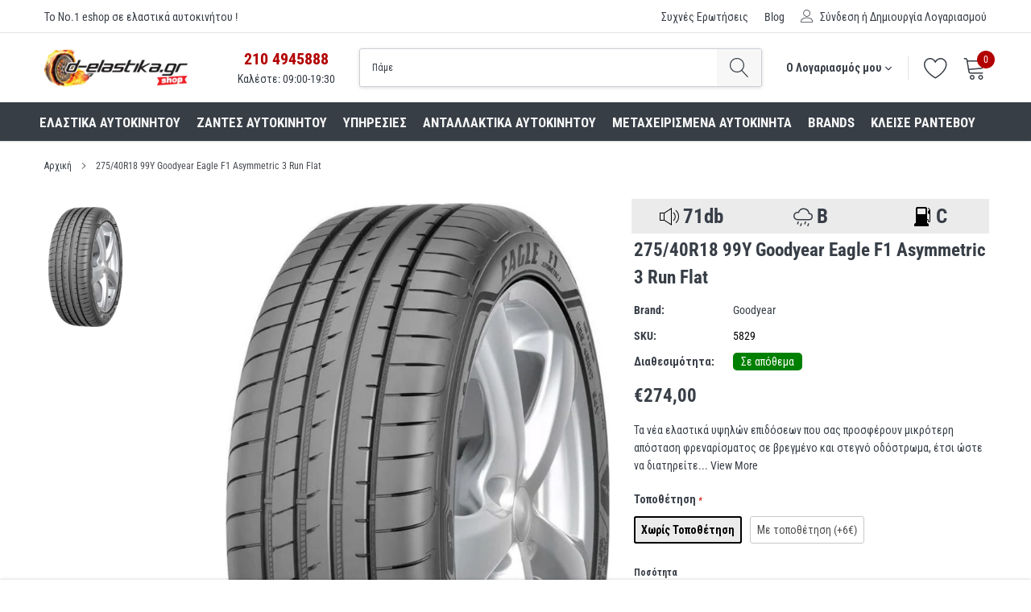

--- FILE ---
content_type: text/html; charset=utf-8
request_url: https://d-elastikashop.gr/products/275-40r18-99y-goodyear-eagle-f1-asymmetric-3-run-flat
body_size: 39477
content:
<!doctype html>
<html class="no-js" lang="el">
<head> 
	<script src='https://cdn.jsdelivr.net/gh/yunmuqing/optionv-0.0@latest/spotlight.js'></script>

	<link href='https://cdn.jsdelivr.net/gh/yunmuqing/optionv-0.0@latest/ymq-option.css' rel='stylesheet'> 

	<link href='https://option.ymq.cool/option/bottom.css' rel='stylesheet'> 

	<style id="ymq-jsstyle"></style> 

	<script> 
		window.best_option = window.best_option || {}; 

		best_option.shop = `delastikashop.myshopify.com`; 

		best_option.page = `product`; 

		best_option.ymq_option_branding = {}; 
		  
			best_option.ymq_option_branding = {"button":{"--button-background-checked-color":"#000000","--button-background-color":"#FFFFFF","--button-background-disabled-color":"#FFFFFF","--button-border-checked-color":"#000000","--button-border-color":"#000000","--button-border-disabled-color":"#000000","--button-font-checked-color":"#FFFFFF","--button-font-disabled-color":"#cccccc","--button-font-color":"#000000","--button-border-radius":"0","--button-font-size":"14","--button-line-height":"20","--button-margin-l-r":"4","--button-margin-u-d":"4","--button-padding-l-r":"16","--button-padding-u-d":"8"},"radio":{"--radio-border-color":"#BBC1E1","--radio-border-checked-color":"#BBC1E1","--radio-border-disabled-color":"#BBC1E1","--radio-border-hover-color":"#BBC1E1","--radio-background-color":"#FFFFFF","--radio-background-checked-color":"#275EFE","--radio-background-disabled-color":"#E1E6F9","--radio-background-hover-color":"#FFFFFF","--radio-inner-color":"#E1E6F9","--radio-inner-checked-color":"#FFFFFF","--radio-inner-disabled-color":"#FFFFFF"},"input":{"--input-background-checked-color":"#FFFFFF","--input-background-color":"#FFFFFF","--input-border-checked-color":"#000000","--input-border-color":"#000000","--input-font-checked-color":"#000000","--input-font-color":"#000000","--input-border-radius":"0","--input-font-size":"14","--input-padding-l-r":"16","--input-padding-u-d":"9","--input-width":"100","--input-max-width":"400"},"select":{"--select-border-color":"#000000","--select-border-checked-color":"#000000","--select-background-color":"#FFFFFF","--select-background-checked-color":"#FFFFFF","--select-font-color":"#000000","--select-font-checked-color":"#000000","--select-option-background-color":"#FFFFFF","--select-option-background-checked-color":"#F5F9FF","--select-option-background-disabled-color":"#FFFFFF","--select-option-font-color":"#000000","--select-option-font-checked-color":"#000000","--select-option-font-disabled-color":"#CCCCCC","--select-padding-u-d":"9","--select-padding-l-r":"16","--select-option-padding-u-d":"9","--select-option-padding-l-r":"16","--select-width":"100","--select-max-width":"400","--select-font-size":"14","--select-border-radius":"0"},"multiple":{"--multiple-background-color":"#F5F9FF","--multiple-font-color":"#000000","--multiple-padding-u-d":"2","--multiple-padding-l-r":"8","--multiple-font-size":"12","--multiple-border-radius":"0"},"img":{"--img-border-color":"#E1E1E1","--img-border-checked-color":"#000000","--img-border-disabled-color":"#000000","--img-width":"50","--img-height":"50","--img-margin-u-d":"2","--img-margin-l-r":"2","--img-border-radius":"4"},"upload":{"--upload-background-color":"#409EFF","--upload-font-color":"#FFFFFF","--upload-border-color":"#409EFF","--upload-padding-u-d":"12","--upload-padding-l-r":"20","--upload-font-size":"12","--upload-border-radius":"4"},"cart":{"--cart-border-color":"#000000","--buy-border-color":"#000000","--cart-border-hover-color":"#000000","--buy-border-hover-color":"#000000","--cart-background-color":"#000000","--buy-background-color":"#000000","--cart-background-hover-color":"#000000","--buy-background-hover-color":"#000000","--cart-font-color":"#FFFFFF","--buy-font-color":"#FFFFFF","--cart-font-hover-color":"#FFFFFF","--buy-font-hover-color":"#FFFFFF","--cart-padding-u-d":"12","--cart-padding-l-r":"16","--buy-padding-u-d":"12","--buy-padding-l-r":"16","--cart-margin-u-d":"4","--cart-margin-l-r":"0","--buy-margin-u-d":"4","--buy-margin-l-r":"0","--cart-width":"100","--cart-max-width":"800","--buy-width":"100","--buy-max-width":"800","--cart-font-size":"14","--cart-border-radius":"0","--buy-font-size":"14","--buy-border-radius":"0"},"quantity":{"--quantity-border-color":"#A6A3A3","--quantity-font-color":"#000000","--quantity-background-color":"#FFFFFF","--quantity-width":"150","--quantity-height":"40","--quantity-font-size":"14","--quantity-border-radius":"0"},"global":{"--global-title-color":"#000000","--global-help-color":"#000000","--global-error-color":"#DC3545","--global-title-font-size":"14","--global-help-font-size":"12","--global-error-font-size":"12","--global-margin-top":"0","--global-margin-bottom":"20","--global-margin-left":"0","--global-margin-right":"0","--global-title-margin-top":"0","--global-title-margin-bottom":"5","--global-title-margin-left":"0","--global-title-margin-right":"0","--global-help-margin-top":"5","--global-help-margin-bottom":"0","--global-help-margin-left":"0","--global-help-margin-right":"0","--global-error-margin-top":"5","--global-error-margin-bottom":"0","--global-error-margin-left":"0","--global-error-margin-right":"0"},"discount":{"--new-discount-normal-color":"#1878B9","--new-discount-error-color":"#E22120","--new-discount-layout":"flex-end"},"lan":{"require":"Must not be empty.","email":"Please enter the correct email address.","phone":"Please enter the correct phone.","number":"Please enter an number.","integer":"Please enter an integer.","min_char":"The number of characters must not be less than %s.","max_char":"The number of characters must not be more than %s.","max_s":"You need to choose less than %s options.","min_s":"You need to choose more than %s options.","total_s":"You need to choose %s options.","min":"Not less than %s.","max":"Not more than %s.","currency":"EUR","sold_out":"sold out","please_choose":"Please choose","add_to_cart":"ADD TO CART","buy_it_now":"BUY IT NOW","add_price_text":"Selection will add %s to the price","discount_code":"Discount code","application":"Apply","discount_error1":"Enter a valid discount cod","discount_error2":"discount code isn't valid for the items in your cart"},"price":{"--price-border-color":"#000000","--price-background-color":"#FFFFFF","--price-font-color":"#000000","--price-price-font-color":"#03de90","--price-padding-u-d":"9","--price-padding-l-r":"16","--price-width":"100","--price-max-width":"400","--price-font-size":"14","--price-border-radius":"0"},"extra":{"is_show":"0","plan":"1","quantity-box":"0","price-value":"3,4,15,6,16,7"}}; 
		 

		best_option.ymq_option_settings = {}; 
		
	        
		best_option.product = {"id":6590668374190,"title":"275\/40R18 99Y Goodyear Eagle F1 Asymmetric 3 Run Flat","handle":"275-40r18-99y-goodyear-eagle-f1-asymmetric-3-run-flat","description":"\u003cp\u003eΤα νέα ελαστικά υψηλών επιδόσεων που σας προσφέρουν μικρότερη απόσταση φρεναρίσματος σε βρεγμένο και στεγνό οδόστρωμα, έτσι ώστε να διατηρείτε τον έλεγχο και να είστε έτοιμοι να απολαύσετε τη διαδρομή.\u003c\/p\u003e\n\n\u003cp\u003eΣτο κατάστημα μας στα ελαστικά GOODYEAR ισχύει 1 χρόνος γραπτή πανελλαδική εγγύηση ή 20.000 χλµ.\u003c\/p\u003e","published_at":"2021-03-26T17:33:29+02:00","created_at":"2021-03-26T17:33:31+02:00","vendor":"Goodyear","type":"Ελαστικά αυτοκινήτου","tags":["brand_Goodyear","diametros_elastikou_18","diathesimotita_Άμεση παραλαβή \/ Παράδoση 1 έως 3 ημέρες","ipsos_elastikou_40","ixos_71db","katastasi_Καινούρια","montelo_elastikou_EAGLE F1 ASYMMETRIC 3","oikonomia_C","platos_elastikou_275","typos_elastikou_run flat","vroxi_B"],"price":27400,"price_min":27400,"price_max":28000,"available":true,"price_varies":true,"compare_at_price":null,"compare_at_price_min":0,"compare_at_price_max":0,"compare_at_price_varies":false,"variants":[{"id":41254479659182,"title":"Χωρίς Τοποθέτηση","option1":"Χωρίς Τοποθέτηση","option2":null,"option3":null,"sku":"5829","requires_shipping":true,"taxable":true,"featured_image":null,"available":true,"name":"275\/40R18 99Y Goodyear Eagle F1 Asymmetric 3 Run Flat - Χωρίς Τοποθέτηση","public_title":"Χωρίς Τοποθέτηση","options":["Χωρίς Τοποθέτηση"],"price":27400,"weight":1000,"compare_at_price":null,"inventory_management":"shopify","barcode":"5452000488091","requires_selling_plan":false,"selling_plan_allocations":[]},{"id":41256004092078,"title":"Με τοποθέτηση (+6€)","option1":"Με τοποθέτηση (+6€)","option2":null,"option3":null,"sku":"5829","requires_shipping":true,"taxable":true,"featured_image":null,"available":true,"name":"275\/40R18 99Y Goodyear Eagle F1 Asymmetric 3 Run Flat - Με τοποθέτηση (+6€)","public_title":"Με τοποθέτηση (+6€)","options":["Με τοποθέτηση (+6€)"],"price":28000,"weight":1000,"compare_at_price":null,"inventory_management":"shopify","barcode":"5452000488091","requires_selling_plan":false,"selling_plan_allocations":[]}],"images":["\/\/d-elastikashop.gr\/cdn\/shop\/products\/goodyear_eagle_f1_asymmetric_3_23.jpg?v=1624547536"],"featured_image":"\/\/d-elastikashop.gr\/cdn\/shop\/products\/goodyear_eagle_f1_asymmetric_3_23.jpg?v=1624547536","options":["Τοποθέτηση"],"media":[{"alt":null,"id":21385302966446,"position":1,"preview_image":{"aspect_ratio":0.62,"height":1200,"width":744,"src":"\/\/d-elastikashop.gr\/cdn\/shop\/products\/goodyear_eagle_f1_asymmetric_3_23.jpg?v=1624547536"},"aspect_ratio":0.62,"height":1200,"media_type":"image","src":"\/\/d-elastikashop.gr\/cdn\/shop\/products\/goodyear_eagle_f1_asymmetric_3_23.jpg?v=1624547536","width":744}],"requires_selling_plan":false,"selling_plan_groups":[],"content":"\u003cp\u003eΤα νέα ελαστικά υψηλών επιδόσεων που σας προσφέρουν μικρότερη απόσταση φρεναρίσματος σε βρεγμένο και στεγνό οδόστρωμα, έτσι ώστε να διατηρείτε τον έλεγχο και να είστε έτοιμοι να απολαύσετε τη διαδρομή.\u003c\/p\u003e\n\n\u003cp\u003eΣτο κατάστημα μας στα ελαστικά GOODYEAR ισχύει 1 χρόνος γραπτή πανελλαδική εγγύηση ή 20.000 χλµ.\u003c\/p\u003e"}; 

		best_option.ymq_has_only_default_variant = true; 
		 
			best_option.ymq_has_only_default_variant = false; 
		 

		best_option.ymq_status = {}; 
		 

		best_option.ymq_variantjson = {}; 
		 

		best_option.ymq_option_data = {}; 
		
	        
	    best_option.ymq_variant_condition = {}; 
		

		best_option.ymq_option_condition = {}; 
		 

	    best_option.ymq_option_template = {};
		best_option.ymq_option_template_condition = {}; 
	    
	    
	                                       
	                                                                      
		   
			best_option.ymq_shopify_options = {}; 
			 
				best_option.ymq_shopify_options[`Τοποθέτηση`] = []; 
				 
					best_option.ymq_shopify_options[`Τοποθέτηση`].push(`Χωρίς Τοποθέτηση`); 
				 
					best_option.ymq_shopify_options[`Τοποθέτηση`].push(`Με τοποθέτηση (+6€)`); 
				 
			 
		 

		best_option.ymq_inventory_quantity = [];  
		   
			best_option.ymq_inventory_quantity.push(1000); 
		   
			best_option.ymq_inventory_quantity.push(1000); 
		 

		if(best_option.product) {   
			for (var i = 0; i < best_option.product.variants.length; i += 1) { 
				best_option.product.variants[i].inventory_quantity = best_option.ymq_inventory_quantity[i]; 
			 }  
		} 
	</script>

<script src='https://options.ymq.cool/option/best-options.js'></script>
 
<script>
  (function(a,b,c,d,e,f,g){a['SkroutzAnalyticsObject']=e;a[e]= a[e] || function(){
    (a[e].q = a[e].q || []).push(arguments);};f=b.createElement(c);f.async=true;
    f.src=d;g=b.getElementsByTagName(c)[0];g.parentNode.insertBefore(f,g);
  })(window,document,'script','https://skroutza.skroutz.gr/skroutza.min.js','skroutz_analytics');

  skroutz_analytics('session', 'connect', 'SA-3117-2441');  // Connect your Account.
</script>  

  
  <!-- Google Tag Manager -->
<script>(function(w,d,s,l,i){w[l]=w[l]||[];w[l].push({'gtm.start':
new Date().getTime(),event:'gtm.js'});var f=d.getElementsByTagName(s)[0],
j=d.createElement(s),dl=l!='dataLayer'?'&l='+l:'';j.async=true;j.src=
'https://www.googletagmanager.com/gtm.js?id='+i+dl;f.parentNode.insertBefore(j,f);
})(window,document,'script','dataLayer','GTM-MS3ZS54');</script>
<!-- End Google Tag Manager -->

<!-- Added by AVADA SEO Suite -->

<!-- /Added by AVADA SEO Suite -->


    <meta charset="utf-8">
    <meta http-equiv="X-UA-Compatible" content="IE=edge">
    <link rel="preconnect" href="https://fonts.gstatic.com">
    <link href="https://fonts.googleapis.com/css2?family=Roboto+Condensed:ital,wght@0,300;0,400;0,700;1,300;1,400;1,700&display=swap" rel="stylesheet">
    <meta name="viewport" content="width=device-width, initial-scale=1, shrink-to-fit=no">
    <meta name="theme-color" content="">
    <link rel="canonical" href="https://d-elastikashop.gr/products/275-40r18-99y-goodyear-eagle-f1-asymmetric-3-run-flat">
    <link rel="icon" href="Liquid error (layout/theme line 28): wrong number of arguments (given 2, expected 1)" type="image/png" />

    <link href="//d-elastikashop.gr/cdn/shop/t/2/assets/delastika_custom_css.scss.aio.min.css?v=48171763178553015711738313111" rel="stylesheet" type="text/css" media="all" />
<link rel="shortcut icon" href="//d-elastikashop.gr/cdn/shop/files/DELASTIKA_FAVICON3_9d033c4a-ba2f-49ce-8dd0-df9e7d98d179_32x32.png?v=1618390455" type="image/png"><title>Ελαστικά αυτοκινήτου 275/40R18 99Y Goodyear Eagle F1 Asymmetric 3 Run Flat
&ndash; D elastika shop</title><meta name="description" content="Βρες στο D elastika τα Ελαστικά αυτοκινήτου 275/40R18 99Y Goodyear Eagle F1 Asymmetric 3 Run Flat σε τιμή 274€ . Αγοράστε Online ή κλείσε ραντεβού.">

    
        <meta property="og:type" content="product">
        <meta property="og:title" content="275/40R18 99Y Goodyear Eagle F1 Asymmetric 3 Run Flat">
        
        <meta property="og:image" content="http://d-elastikashop.gr/cdn/shop/products/goodyear_eagle_f1_asymmetric_3_23_grande.jpg?v=1624547536">
        <meta property="og:image:secure_url" content="https://d-elastikashop.gr/cdn/shop/products/goodyear_eagle_f1_asymmetric_3_23_grande.jpg?v=1624547536">
        
        <meta property="og:price:amount" content="274,00">
        <meta property="og:price:currency" content="EUR">
    
    
        <meta property="og:description" content="Βρες στο D elastika τα Ελαστικά αυτοκινήτου 275/40R18 99Y Goodyear Eagle F1 Asymmetric 3 Run Flat σε τιμή 274€ . Αγοράστε Online ή κλείσε ραντεβού.">
    

    <meta property="og:url" content="https://d-elastikashop.gr/products/275-40r18-99y-goodyear-eagle-f1-asymmetric-3-run-flat">
    <meta property="og:site_name" content="D elastika shop">
    <!-- /snippets/social-meta-tags.liquid -->




<meta property="og:site_name" content="D elastika shop">
<meta property="og:url" content="https://d-elastikashop.gr/products/275-40r18-99y-goodyear-eagle-f1-asymmetric-3-run-flat">
<meta property="og:title" content="275/40R18 99Y Goodyear Eagle F1 Asymmetric 3 Run Flat">
<meta property="og:type" content="product">
<meta property="og:description" content="Βρες στο D elastika τα Ελαστικά αυτοκινήτου 275/40R18 99Y Goodyear Eagle F1 Asymmetric 3 Run Flat σε τιμή 274€ . Αγοράστε Online ή κλείσε ραντεβού.">

    <meta property="og:price:amount" content="274,00">
    <meta property="og:price:currency" content="EUR">

<meta property="og:image" content="http://d-elastikashop.gr/cdn/shop/products/goodyear_eagle_f1_asymmetric_3_23_1200x1200.jpg?v=1624547536">
<meta property="og:image:secure_url" content="https://d-elastikashop.gr/cdn/shop/products/goodyear_eagle_f1_asymmetric_3_23_1200x1200.jpg?v=1624547536">


    <meta name="twitter:site" content="@delastikagr">

<meta name="twitter:card" content="summary_large_image">
<meta name="twitter:title" content="275/40R18 99Y Goodyear Eagle F1 Asymmetric 3 Run Flat">
<meta name="twitter:description" content="Βρες στο D elastika τα Ελαστικά αυτοκινήτου 275/40R18 99Y Goodyear Eagle F1 Asymmetric 3 Run Flat σε τιμή 274€ . Αγοράστε Online ή κλείσε ραντεβού.">


    <link href="//d-elastikashop.gr/cdn/shop/t/2/assets/vendor.min.css?v=144254312610551172951617882958" rel="stylesheet">
    <link href="//d-elastikashop.gr/cdn/shop/t/2/assets/theme.scss.css?v=123460734733543573761765200130" rel="stylesheet"><script>
        var theme = {
            strings: {
                addToCart: "+ΣΤΟ ΚΑΛΑΘΙ ",
                select_options: "+ΣΤΟ ΚΑΛΑΘΙ",
                soldOut: "Προ-Παραγγελία",
                unavailable: "ΠΡΟ-ΠΑΡΑΓΓΕΛΙΑ",
                regularPrice: "Τιμή",
                sale: "Έκπτωση",
                showMore: "ΠΕΡΙΣΣΟΤΕΡΑ...",
                showLess: "ΛΙΓΟΤΕΡΑ...",
                addressError: "",
                addressNoResults: "",
                addressQueryLimit: "",
                authError: "",
                newWindow: "Ανοίγει σε νέο παράθυρο",
                external: "Ανοίγει εξωτερικό ιστότοπο",
                newWindowExternal: "Ανοίγει εξωτερικό ιστότοπο σε νέο παράθυρο",
                quantityMinimumMessage: "Η ποσότητα θα πρέπει να είναι πάνω από 1.",
                unitPrice: "Τιμή Μονάδας",
                unitPriceSeparator: "ανά",
                remove: "Αφαίρεση",
                oneCartCount: "",
                otherCartCount: "",
                quantityLabel: "",
                in_stock: "Σε απόθεμα",
                out_of_stock: "Εκτός Αποθέματος",
                previous: "",
                next: "",
                added_to_cart: "",
                pre_order: "Προ-Παραγγελία"
            },

            moneyFormat: "€{{amount_with_comma_separator}}"
        }

        window.shop_currency = "EUR";
        window.money_format = "€{{amount_with_comma_separator}}";
        window.multi_lang = false;
        window.show_multiple_currencies = true;
        window.show_auto_currency = false;
        window.enable_sidebar_multiple_choice = true;
        window.router = "";

        document.documentElement.className = document.documentElement.className.replace('no-js', 'js');
    </script><script src="//d-elastikashop.gr/cdn/shop/t/2/assets/jquery.min.js?v=183235607511247117321617882952"></script>
    <script>window.performance && window.performance.mark && window.performance.mark('shopify.content_for_header.start');</script><meta name="google-site-verification" content="zB1wXg1k4UzxVicVmY12Q9wo1TUofM8qR5_YNBSJcTc">
<meta name="google-site-verification" content="YDbjUMLQKoCsCyyA4G2Bwdp991WBVs8xzs0xOdpGJ9g">
<meta id="shopify-digital-wallet" name="shopify-digital-wallet" content="/53962997934/digital_wallets/dialog">
<link rel="alternate" type="application/json+oembed" href="https://d-elastikashop.gr/products/275-40r18-99y-goodyear-eagle-f1-asymmetric-3-run-flat.oembed">
<script async="async" src="/checkouts/internal/preloads.js?locale=el-GR"></script>
<script id="shopify-features" type="application/json">{"accessToken":"6047d5d0a6f0b56f52f1281e8ae19931","betas":["rich-media-storefront-analytics"],"domain":"d-elastikashop.gr","predictiveSearch":true,"shopId":53962997934,"locale":"el"}</script>
<script>var Shopify = Shopify || {};
Shopify.shop = "delastikashop.myshopify.com";
Shopify.locale = "el";
Shopify.currency = {"active":"EUR","rate":"1.0"};
Shopify.country = "GR";
Shopify.theme = {"name":"Caros-1.0.0-sections-ready","id":121576947886,"schema_name":"Caros","schema_version":"1.0.0","theme_store_id":null,"role":"main"};
Shopify.theme.handle = "null";
Shopify.theme.style = {"id":null,"handle":null};
Shopify.cdnHost = "d-elastikashop.gr/cdn";
Shopify.routes = Shopify.routes || {};
Shopify.routes.root = "/";</script>
<script type="module">!function(o){(o.Shopify=o.Shopify||{}).modules=!0}(window);</script>
<script>!function(o){function n(){var o=[];function n(){o.push(Array.prototype.slice.apply(arguments))}return n.q=o,n}var t=o.Shopify=o.Shopify||{};t.loadFeatures=n(),t.autoloadFeatures=n()}(window);</script>
<script id="shop-js-analytics" type="application/json">{"pageType":"product"}</script>
<script defer="defer" async type="module" src="//d-elastikashop.gr/cdn/shopifycloud/shop-js/modules/v2/client.init-shop-cart-sync_B-AK0SbC.el.esm.js"></script>
<script defer="defer" async type="module" src="//d-elastikashop.gr/cdn/shopifycloud/shop-js/modules/v2/chunk.common_DRQ4FBti.esm.js"></script>
<script type="module">
  await import("//d-elastikashop.gr/cdn/shopifycloud/shop-js/modules/v2/client.init-shop-cart-sync_B-AK0SbC.el.esm.js");
await import("//d-elastikashop.gr/cdn/shopifycloud/shop-js/modules/v2/chunk.common_DRQ4FBti.esm.js");

  window.Shopify.SignInWithShop?.initShopCartSync?.({"fedCMEnabled":true,"windoidEnabled":true});

</script>
<script>(function() {
  var isLoaded = false;
  function asyncLoad() {
    if (isLoaded) return;
    isLoaded = true;
    var urls = ["\/\/d1liekpayvooaz.cloudfront.net\/apps\/customizery\/customizery.js?shop=delastikashop.myshopify.com","https:\/\/cdn1.avada.io\/flying-pages\/module.js?shop=delastikashop.myshopify.com","https:\/\/seo.apps.avada.io\/avada-seo-installed.js?shop=delastikashop.myshopify.com","https:\/\/sdks.automizely.com\/conversions\/v1\/conversions.js?app_connection_id=20c2380297694add9ed2846feb96fb4a\u0026mapped_org_id=12df370f8d918a98b291796648b3a998_v1\u0026shop=delastikashop.myshopify.com","\/\/cdn.shopify.com\/proxy\/3849d88db5745de6879517f9b509ed77c3ca0992f0380d9e7e96108dc89fce42\/feed.mulwi.com\/js\/init.js?shop=delastikashop.myshopify.com\u0026sp-cache-control=cHVibGljLCBtYXgtYWdlPTkwMA"];
    for (var i = 0; i < urls.length; i++) {
      var s = document.createElement('script');
      if ((!1741336265133 || Date.now() < 1741336265133) &&
      (!window.AVADA_SPEED_BLACKLIST || window.AVADA_SPEED_BLACKLIST.some(pattern => pattern.test(s))) &&
      (!window.AVADA_SPEED_WHITELIST || window.AVADA_SPEED_WHITELIST.every(pattern => !pattern.test(s)))) s.type = 'lightJs'; else s.type = 'text/javascript';
      s.async = true;
      s.src = urls[i];
      var x = document.getElementsByTagName('script')[0];
      x.parentNode.insertBefore(s, x);
    }
  };
  if(window.attachEvent) {
    window.attachEvent('onload', asyncLoad);
  } else {
    window.addEventListener('load', asyncLoad, false);
  }
})();</script>
<script id="__st">var __st={"a":53962997934,"offset":7200,"reqid":"740e1fca-b525-4dfa-a691-9b533bf35eee-1768087086","pageurl":"d-elastikashop.gr\/products\/275-40r18-99y-goodyear-eagle-f1-asymmetric-3-run-flat","u":"132998734459","p":"product","rtyp":"product","rid":6590668374190};</script>
<script>window.ShopifyPaypalV4VisibilityTracking = true;</script>
<script id="captcha-bootstrap">!function(){'use strict';const t='contact',e='account',n='new_comment',o=[[t,t],['blogs',n],['comments',n],[t,'customer']],c=[[e,'customer_login'],[e,'guest_login'],[e,'recover_customer_password'],[e,'create_customer']],r=t=>t.map((([t,e])=>`form[action*='/${t}']:not([data-nocaptcha='true']) input[name='form_type'][value='${e}']`)).join(','),a=t=>()=>t?[...document.querySelectorAll(t)].map((t=>t.form)):[];function s(){const t=[...o],e=r(t);return a(e)}const i='password',u='form_key',d=['recaptcha-v3-token','g-recaptcha-response','h-captcha-response',i],f=()=>{try{return window.sessionStorage}catch{return}},m='__shopify_v',_=t=>t.elements[u];function p(t,e,n=!1){try{const o=window.sessionStorage,c=JSON.parse(o.getItem(e)),{data:r}=function(t){const{data:e,action:n}=t;return t[m]||n?{data:e,action:n}:{data:t,action:n}}(c);for(const[e,n]of Object.entries(r))t.elements[e]&&(t.elements[e].value=n);n&&o.removeItem(e)}catch(o){console.error('form repopulation failed',{error:o})}}const l='form_type',E='cptcha';function T(t){t.dataset[E]=!0}const w=window,h=w.document,L='Shopify',v='ce_forms',y='captcha';let A=!1;((t,e)=>{const n=(g='f06e6c50-85a8-45c8-87d0-21a2b65856fe',I='https://cdn.shopify.com/shopifycloud/storefront-forms-hcaptcha/ce_storefront_forms_captcha_hcaptcha.v1.5.2.iife.js',D={infoText:'Προστατεύεται με το hCaptcha',privacyText:'Απόρρητο',termsText:'Όροι'},(t,e,n)=>{const o=w[L][v],c=o.bindForm;if(c)return c(t,g,e,D).then(n);var r;o.q.push([[t,g,e,D],n]),r=I,A||(h.body.append(Object.assign(h.createElement('script'),{id:'captcha-provider',async:!0,src:r})),A=!0)});var g,I,D;w[L]=w[L]||{},w[L][v]=w[L][v]||{},w[L][v].q=[],w[L][y]=w[L][y]||{},w[L][y].protect=function(t,e){n(t,void 0,e),T(t)},Object.freeze(w[L][y]),function(t,e,n,w,h,L){const[v,y,A,g]=function(t,e,n){const i=e?o:[],u=t?c:[],d=[...i,...u],f=r(d),m=r(i),_=r(d.filter((([t,e])=>n.includes(e))));return[a(f),a(m),a(_),s()]}(w,h,L),I=t=>{const e=t.target;return e instanceof HTMLFormElement?e:e&&e.form},D=t=>v().includes(t);t.addEventListener('submit',(t=>{const e=I(t);if(!e)return;const n=D(e)&&!e.dataset.hcaptchaBound&&!e.dataset.recaptchaBound,o=_(e),c=g().includes(e)&&(!o||!o.value);(n||c)&&t.preventDefault(),c&&!n&&(function(t){try{if(!f())return;!function(t){const e=f();if(!e)return;const n=_(t);if(!n)return;const o=n.value;o&&e.removeItem(o)}(t);const e=Array.from(Array(32),(()=>Math.random().toString(36)[2])).join('');!function(t,e){_(t)||t.append(Object.assign(document.createElement('input'),{type:'hidden',name:u})),t.elements[u].value=e}(t,e),function(t,e){const n=f();if(!n)return;const o=[...t.querySelectorAll(`input[type='${i}']`)].map((({name:t})=>t)),c=[...d,...o],r={};for(const[a,s]of new FormData(t).entries())c.includes(a)||(r[a]=s);n.setItem(e,JSON.stringify({[m]:1,action:t.action,data:r}))}(t,e)}catch(e){console.error('failed to persist form',e)}}(e),e.submit())}));const S=(t,e)=>{t&&!t.dataset[E]&&(n(t,e.some((e=>e===t))),T(t))};for(const o of['focusin','change'])t.addEventListener(o,(t=>{const e=I(t);D(e)&&S(e,y())}));const B=e.get('form_key'),M=e.get(l),P=B&&M;t.addEventListener('DOMContentLoaded',(()=>{const t=y();if(P)for(const e of t)e.elements[l].value===M&&p(e,B);[...new Set([...A(),...v().filter((t=>'true'===t.dataset.shopifyCaptcha))])].forEach((e=>S(e,t)))}))}(h,new URLSearchParams(w.location.search),n,t,e,['guest_login'])})(!0,!0)}();</script>
<script integrity="sha256-4kQ18oKyAcykRKYeNunJcIwy7WH5gtpwJnB7kiuLZ1E=" data-source-attribution="shopify.loadfeatures" defer="defer" src="//d-elastikashop.gr/cdn/shopifycloud/storefront/assets/storefront/load_feature-a0a9edcb.js" crossorigin="anonymous"></script>
<script data-source-attribution="shopify.dynamic_checkout.dynamic.init">var Shopify=Shopify||{};Shopify.PaymentButton=Shopify.PaymentButton||{isStorefrontPortableWallets:!0,init:function(){window.Shopify.PaymentButton.init=function(){};var t=document.createElement("script");t.src="https://d-elastikashop.gr/cdn/shopifycloud/portable-wallets/latest/portable-wallets.el.js",t.type="module",document.head.appendChild(t)}};
</script>
<script data-source-attribution="shopify.dynamic_checkout.buyer_consent">
  function portableWalletsHideBuyerConsent(e){var t=document.getElementById("shopify-buyer-consent"),n=document.getElementById("shopify-subscription-policy-button");t&&n&&(t.classList.add("hidden"),t.setAttribute("aria-hidden","true"),n.removeEventListener("click",e))}function portableWalletsShowBuyerConsent(e){var t=document.getElementById("shopify-buyer-consent"),n=document.getElementById("shopify-subscription-policy-button");t&&n&&(t.classList.remove("hidden"),t.removeAttribute("aria-hidden"),n.addEventListener("click",e))}window.Shopify?.PaymentButton&&(window.Shopify.PaymentButton.hideBuyerConsent=portableWalletsHideBuyerConsent,window.Shopify.PaymentButton.showBuyerConsent=portableWalletsShowBuyerConsent);
</script>
<script>
  function portableWalletsCleanup(e){e&&e.src&&console.error("Failed to load portable wallets script "+e.src);var t=document.querySelectorAll("shopify-accelerated-checkout .shopify-payment-button__skeleton, shopify-accelerated-checkout-cart .wallet-cart-button__skeleton"),e=document.getElementById("shopify-buyer-consent");for(let e=0;e<t.length;e++)t[e].remove();e&&e.remove()}function portableWalletsNotLoadedAsModule(e){e instanceof ErrorEvent&&"string"==typeof e.message&&e.message.includes("import.meta")&&"string"==typeof e.filename&&e.filename.includes("portable-wallets")&&(window.removeEventListener("error",portableWalletsNotLoadedAsModule),window.Shopify.PaymentButton.failedToLoad=e,"loading"===document.readyState?document.addEventListener("DOMContentLoaded",window.Shopify.PaymentButton.init):window.Shopify.PaymentButton.init())}window.addEventListener("error",portableWalletsNotLoadedAsModule);
</script>

<script type="module" src="https://d-elastikashop.gr/cdn/shopifycloud/portable-wallets/latest/portable-wallets.el.js" onError="portableWalletsCleanup(this)" crossorigin="anonymous"></script>
<script nomodule>
  document.addEventListener("DOMContentLoaded", portableWalletsCleanup);
</script>

<script id='scb4127' type='text/javascript' async='' src='https://d-elastikashop.gr/cdn/shopifycloud/privacy-banner/storefront-banner.js'></script><link id="shopify-accelerated-checkout-styles" rel="stylesheet" media="screen" href="https://d-elastikashop.gr/cdn/shopifycloud/portable-wallets/latest/accelerated-checkout-backwards-compat.css" crossorigin="anonymous">
<style id="shopify-accelerated-checkout-cart">
        #shopify-buyer-consent {
  margin-top: 1em;
  display: inline-block;
  width: 100%;
}

#shopify-buyer-consent.hidden {
  display: none;
}

#shopify-subscription-policy-button {
  background: none;
  border: none;
  padding: 0;
  text-decoration: underline;
  font-size: inherit;
  cursor: pointer;
}

#shopify-subscription-policy-button::before {
  box-shadow: none;
}

      </style>

<script>window.performance && window.performance.mark && window.performance.mark('shopify.content_for_header.end');</script>





<!-- BEGIN app block: shopify://apps/foxify-page-builder/blocks/app-embed/4e19e422-f550-4994-9ea0-84f23728223d -->












  <script id='foxify-recently-viewed-product'>
    const productHandle = "275-40r18-99y-goodyear-eagle-f1-asymmetric-3-run-flat";
    let max = 20;
    const saveKey = 'foxify:recently-viewed';
    const products = localStorage.getItem(saveKey) ? JSON.parse(localStorage.getItem(saveKey)) : [];
    if (productHandle && !products.includes(productHandle)) {
      products.push(productHandle)
    }
    localStorage.setItem(saveKey, JSON.stringify(products.filter((x, i) => {
      return i <= max - 1
    })))
  </script>







<!-- END app block --><!-- BEGIN app block: shopify://apps/pagefly-page-builder/blocks/app-embed/83e179f7-59a0-4589-8c66-c0dddf959200 -->

<!-- BEGIN app snippet: pagefly-cro-ab-testing-main -->







<script>
  ;(function () {
    const url = new URL(window.location)
    const viewParam = url.searchParams.get('view')
    if (viewParam && viewParam.includes('variant-pf-')) {
      url.searchParams.set('pf_v', viewParam)
      url.searchParams.delete('view')
      window.history.replaceState({}, '', url)
    }
  })()
</script>



<script type='module'>
  
  window.PAGEFLY_CRO = window.PAGEFLY_CRO || {}

  window.PAGEFLY_CRO['data_debug'] = {
    original_template_suffix: "all_products",
    allow_ab_test: false,
    ab_test_start_time: 0,
    ab_test_end_time: 0,
    today_date_time: 1768087086000,
  }
  window.PAGEFLY_CRO['GA4'] = { enabled: false}
</script>

<!-- END app snippet -->








  <script src='https://cdn.shopify.com/extensions/019b6965-ed06-7f85-833a-9283c5c4e872/pagefly-page-builder-212/assets/pagefly-helper.js' defer='defer'></script>

  <script src='https://cdn.shopify.com/extensions/019b6965-ed06-7f85-833a-9283c5c4e872/pagefly-page-builder-212/assets/pagefly-general-helper.js' defer='defer'></script>

  <script src='https://cdn.shopify.com/extensions/019b6965-ed06-7f85-833a-9283c5c4e872/pagefly-page-builder-212/assets/pagefly-snap-slider.js' defer='defer'></script>

  <script src='https://cdn.shopify.com/extensions/019b6965-ed06-7f85-833a-9283c5c4e872/pagefly-page-builder-212/assets/pagefly-slideshow-v3.js' defer='defer'></script>

  <script src='https://cdn.shopify.com/extensions/019b6965-ed06-7f85-833a-9283c5c4e872/pagefly-page-builder-212/assets/pagefly-slideshow-v4.js' defer='defer'></script>

  <script src='https://cdn.shopify.com/extensions/019b6965-ed06-7f85-833a-9283c5c4e872/pagefly-page-builder-212/assets/pagefly-glider.js' defer='defer'></script>

  <script src='https://cdn.shopify.com/extensions/019b6965-ed06-7f85-833a-9283c5c4e872/pagefly-page-builder-212/assets/pagefly-slideshow-v1-v2.js' defer='defer'></script>

  <script src='https://cdn.shopify.com/extensions/019b6965-ed06-7f85-833a-9283c5c4e872/pagefly-page-builder-212/assets/pagefly-product-media.js' defer='defer'></script>

  <script src='https://cdn.shopify.com/extensions/019b6965-ed06-7f85-833a-9283c5c4e872/pagefly-page-builder-212/assets/pagefly-product.js' defer='defer'></script>


<script id='pagefly-helper-data' type='application/json'>
  {
    "page_optimization": {
      "assets_prefetching": false
    },
    "elements_asset_mapper": {
      "Accordion": "https://cdn.shopify.com/extensions/019b6965-ed06-7f85-833a-9283c5c4e872/pagefly-page-builder-212/assets/pagefly-accordion.js",
      "Accordion3": "https://cdn.shopify.com/extensions/019b6965-ed06-7f85-833a-9283c5c4e872/pagefly-page-builder-212/assets/pagefly-accordion3.js",
      "CountDown": "https://cdn.shopify.com/extensions/019b6965-ed06-7f85-833a-9283c5c4e872/pagefly-page-builder-212/assets/pagefly-countdown.js",
      "GMap1": "https://cdn.shopify.com/extensions/019b6965-ed06-7f85-833a-9283c5c4e872/pagefly-page-builder-212/assets/pagefly-gmap.js",
      "GMap2": "https://cdn.shopify.com/extensions/019b6965-ed06-7f85-833a-9283c5c4e872/pagefly-page-builder-212/assets/pagefly-gmap.js",
      "GMapBasicV2": "https://cdn.shopify.com/extensions/019b6965-ed06-7f85-833a-9283c5c4e872/pagefly-page-builder-212/assets/pagefly-gmap.js",
      "GMapAdvancedV2": "https://cdn.shopify.com/extensions/019b6965-ed06-7f85-833a-9283c5c4e872/pagefly-page-builder-212/assets/pagefly-gmap.js",
      "HTML.Video": "https://cdn.shopify.com/extensions/019b6965-ed06-7f85-833a-9283c5c4e872/pagefly-page-builder-212/assets/pagefly-htmlvideo.js",
      "HTML.Video2": "https://cdn.shopify.com/extensions/019b6965-ed06-7f85-833a-9283c5c4e872/pagefly-page-builder-212/assets/pagefly-htmlvideo2.js",
      "HTML.Video3": "https://cdn.shopify.com/extensions/019b6965-ed06-7f85-833a-9283c5c4e872/pagefly-page-builder-212/assets/pagefly-htmlvideo2.js",
      "BackgroundVideo": "https://cdn.shopify.com/extensions/019b6965-ed06-7f85-833a-9283c5c4e872/pagefly-page-builder-212/assets/pagefly-htmlvideo2.js",
      "Instagram": "https://cdn.shopify.com/extensions/019b6965-ed06-7f85-833a-9283c5c4e872/pagefly-page-builder-212/assets/pagefly-instagram.js",
      "Instagram2": "https://cdn.shopify.com/extensions/019b6965-ed06-7f85-833a-9283c5c4e872/pagefly-page-builder-212/assets/pagefly-instagram.js",
      "Insta3": "https://cdn.shopify.com/extensions/019b6965-ed06-7f85-833a-9283c5c4e872/pagefly-page-builder-212/assets/pagefly-instagram3.js",
      "Tabs": "https://cdn.shopify.com/extensions/019b6965-ed06-7f85-833a-9283c5c4e872/pagefly-page-builder-212/assets/pagefly-tab.js",
      "Tabs3": "https://cdn.shopify.com/extensions/019b6965-ed06-7f85-833a-9283c5c4e872/pagefly-page-builder-212/assets/pagefly-tab3.js",
      "ProductBox": "https://cdn.shopify.com/extensions/019b6965-ed06-7f85-833a-9283c5c4e872/pagefly-page-builder-212/assets/pagefly-cart.js",
      "FBPageBox2": "https://cdn.shopify.com/extensions/019b6965-ed06-7f85-833a-9283c5c4e872/pagefly-page-builder-212/assets/pagefly-facebook.js",
      "FBLikeButton2": "https://cdn.shopify.com/extensions/019b6965-ed06-7f85-833a-9283c5c4e872/pagefly-page-builder-212/assets/pagefly-facebook.js",
      "TwitterFeed2": "https://cdn.shopify.com/extensions/019b6965-ed06-7f85-833a-9283c5c4e872/pagefly-page-builder-212/assets/pagefly-twitter.js",
      "Paragraph4": "https://cdn.shopify.com/extensions/019b6965-ed06-7f85-833a-9283c5c4e872/pagefly-page-builder-212/assets/pagefly-paragraph4.js",

      "AliReviews": "https://cdn.shopify.com/extensions/019b6965-ed06-7f85-833a-9283c5c4e872/pagefly-page-builder-212/assets/pagefly-3rd-elements.js",
      "BackInStock": "https://cdn.shopify.com/extensions/019b6965-ed06-7f85-833a-9283c5c4e872/pagefly-page-builder-212/assets/pagefly-3rd-elements.js",
      "GloboBackInStock": "https://cdn.shopify.com/extensions/019b6965-ed06-7f85-833a-9283c5c4e872/pagefly-page-builder-212/assets/pagefly-3rd-elements.js",
      "GrowaveWishlist": "https://cdn.shopify.com/extensions/019b6965-ed06-7f85-833a-9283c5c4e872/pagefly-page-builder-212/assets/pagefly-3rd-elements.js",
      "InfiniteOptionsShopPad": "https://cdn.shopify.com/extensions/019b6965-ed06-7f85-833a-9283c5c4e872/pagefly-page-builder-212/assets/pagefly-3rd-elements.js",
      "InkybayProductPersonalizer": "https://cdn.shopify.com/extensions/019b6965-ed06-7f85-833a-9283c5c4e872/pagefly-page-builder-212/assets/pagefly-3rd-elements.js",
      "LimeSpot": "https://cdn.shopify.com/extensions/019b6965-ed06-7f85-833a-9283c5c4e872/pagefly-page-builder-212/assets/pagefly-3rd-elements.js",
      "Loox": "https://cdn.shopify.com/extensions/019b6965-ed06-7f85-833a-9283c5c4e872/pagefly-page-builder-212/assets/pagefly-3rd-elements.js",
      "Opinew": "https://cdn.shopify.com/extensions/019b6965-ed06-7f85-833a-9283c5c4e872/pagefly-page-builder-212/assets/pagefly-3rd-elements.js",
      "Powr": "https://cdn.shopify.com/extensions/019b6965-ed06-7f85-833a-9283c5c4e872/pagefly-page-builder-212/assets/pagefly-3rd-elements.js",
      "ProductReviews": "https://cdn.shopify.com/extensions/019b6965-ed06-7f85-833a-9283c5c4e872/pagefly-page-builder-212/assets/pagefly-3rd-elements.js",
      "PushOwl": "https://cdn.shopify.com/extensions/019b6965-ed06-7f85-833a-9283c5c4e872/pagefly-page-builder-212/assets/pagefly-3rd-elements.js",
      "ReCharge": "https://cdn.shopify.com/extensions/019b6965-ed06-7f85-833a-9283c5c4e872/pagefly-page-builder-212/assets/pagefly-3rd-elements.js",
      "Rivyo": "https://cdn.shopify.com/extensions/019b6965-ed06-7f85-833a-9283c5c4e872/pagefly-page-builder-212/assets/pagefly-3rd-elements.js",
      "TrackingMore": "https://cdn.shopify.com/extensions/019b6965-ed06-7f85-833a-9283c5c4e872/pagefly-page-builder-212/assets/pagefly-3rd-elements.js",
      "Vitals": "https://cdn.shopify.com/extensions/019b6965-ed06-7f85-833a-9283c5c4e872/pagefly-page-builder-212/assets/pagefly-3rd-elements.js",
      "Wiser": "https://cdn.shopify.com/extensions/019b6965-ed06-7f85-833a-9283c5c4e872/pagefly-page-builder-212/assets/pagefly-3rd-elements.js"
    },
    "custom_elements_mapper": {
      "pf-click-action-element": "https://cdn.shopify.com/extensions/019b6965-ed06-7f85-833a-9283c5c4e872/pagefly-page-builder-212/assets/pagefly-click-action-element.js",
      "pf-dialog-element": "https://cdn.shopify.com/extensions/019b6965-ed06-7f85-833a-9283c5c4e872/pagefly-page-builder-212/assets/pagefly-dialog-element.js"
    }
  }
</script>


<!-- END app block --><link href="https://monorail-edge.shopifysvc.com" rel="dns-prefetch">
<script>(function(){if ("sendBeacon" in navigator && "performance" in window) {try {var session_token_from_headers = performance.getEntriesByType('navigation')[0].serverTiming.find(x => x.name == '_s').description;} catch {var session_token_from_headers = undefined;}var session_cookie_matches = document.cookie.match(/_shopify_s=([^;]*)/);var session_token_from_cookie = session_cookie_matches && session_cookie_matches.length === 2 ? session_cookie_matches[1] : "";var session_token = session_token_from_headers || session_token_from_cookie || "";function handle_abandonment_event(e) {var entries = performance.getEntries().filter(function(entry) {return /monorail-edge.shopifysvc.com/.test(entry.name);});if (!window.abandonment_tracked && entries.length === 0) {window.abandonment_tracked = true;var currentMs = Date.now();var navigation_start = performance.timing.navigationStart;var payload = {shop_id: 53962997934,url: window.location.href,navigation_start,duration: currentMs - navigation_start,session_token,page_type: "product"};window.navigator.sendBeacon("https://monorail-edge.shopifysvc.com/v1/produce", JSON.stringify({schema_id: "online_store_buyer_site_abandonment/1.1",payload: payload,metadata: {event_created_at_ms: currentMs,event_sent_at_ms: currentMs}}));}}window.addEventListener('pagehide', handle_abandonment_event);}}());</script>
<script id="web-pixels-manager-setup">(function e(e,d,r,n,o){if(void 0===o&&(o={}),!Boolean(null===(a=null===(i=window.Shopify)||void 0===i?void 0:i.analytics)||void 0===a?void 0:a.replayQueue)){var i,a;window.Shopify=window.Shopify||{};var t=window.Shopify;t.analytics=t.analytics||{};var s=t.analytics;s.replayQueue=[],s.publish=function(e,d,r){return s.replayQueue.push([e,d,r]),!0};try{self.performance.mark("wpm:start")}catch(e){}var l=function(){var e={modern:/Edge?\/(1{2}[4-9]|1[2-9]\d|[2-9]\d{2}|\d{4,})\.\d+(\.\d+|)|Firefox\/(1{2}[4-9]|1[2-9]\d|[2-9]\d{2}|\d{4,})\.\d+(\.\d+|)|Chrom(ium|e)\/(9{2}|\d{3,})\.\d+(\.\d+|)|(Maci|X1{2}).+ Version\/(15\.\d+|(1[6-9]|[2-9]\d|\d{3,})\.\d+)([,.]\d+|)( \(\w+\)|)( Mobile\/\w+|) Safari\/|Chrome.+OPR\/(9{2}|\d{3,})\.\d+\.\d+|(CPU[ +]OS|iPhone[ +]OS|CPU[ +]iPhone|CPU IPhone OS|CPU iPad OS)[ +]+(15[._]\d+|(1[6-9]|[2-9]\d|\d{3,})[._]\d+)([._]\d+|)|Android:?[ /-](13[3-9]|1[4-9]\d|[2-9]\d{2}|\d{4,})(\.\d+|)(\.\d+|)|Android.+Firefox\/(13[5-9]|1[4-9]\d|[2-9]\d{2}|\d{4,})\.\d+(\.\d+|)|Android.+Chrom(ium|e)\/(13[3-9]|1[4-9]\d|[2-9]\d{2}|\d{4,})\.\d+(\.\d+|)|SamsungBrowser\/([2-9]\d|\d{3,})\.\d+/,legacy:/Edge?\/(1[6-9]|[2-9]\d|\d{3,})\.\d+(\.\d+|)|Firefox\/(5[4-9]|[6-9]\d|\d{3,})\.\d+(\.\d+|)|Chrom(ium|e)\/(5[1-9]|[6-9]\d|\d{3,})\.\d+(\.\d+|)([\d.]+$|.*Safari\/(?![\d.]+ Edge\/[\d.]+$))|(Maci|X1{2}).+ Version\/(10\.\d+|(1[1-9]|[2-9]\d|\d{3,})\.\d+)([,.]\d+|)( \(\w+\)|)( Mobile\/\w+|) Safari\/|Chrome.+OPR\/(3[89]|[4-9]\d|\d{3,})\.\d+\.\d+|(CPU[ +]OS|iPhone[ +]OS|CPU[ +]iPhone|CPU IPhone OS|CPU iPad OS)[ +]+(10[._]\d+|(1[1-9]|[2-9]\d|\d{3,})[._]\d+)([._]\d+|)|Android:?[ /-](13[3-9]|1[4-9]\d|[2-9]\d{2}|\d{4,})(\.\d+|)(\.\d+|)|Mobile Safari.+OPR\/([89]\d|\d{3,})\.\d+\.\d+|Android.+Firefox\/(13[5-9]|1[4-9]\d|[2-9]\d{2}|\d{4,})\.\d+(\.\d+|)|Android.+Chrom(ium|e)\/(13[3-9]|1[4-9]\d|[2-9]\d{2}|\d{4,})\.\d+(\.\d+|)|Android.+(UC? ?Browser|UCWEB|U3)[ /]?(15\.([5-9]|\d{2,})|(1[6-9]|[2-9]\d|\d{3,})\.\d+)\.\d+|SamsungBrowser\/(5\.\d+|([6-9]|\d{2,})\.\d+)|Android.+MQ{2}Browser\/(14(\.(9|\d{2,})|)|(1[5-9]|[2-9]\d|\d{3,})(\.\d+|))(\.\d+|)|K[Aa][Ii]OS\/(3\.\d+|([4-9]|\d{2,})\.\d+)(\.\d+|)/},d=e.modern,r=e.legacy,n=navigator.userAgent;return n.match(d)?"modern":n.match(r)?"legacy":"unknown"}(),u="modern"===l?"modern":"legacy",c=(null!=n?n:{modern:"",legacy:""})[u],f=function(e){return[e.baseUrl,"/wpm","/b",e.hashVersion,"modern"===e.buildTarget?"m":"l",".js"].join("")}({baseUrl:d,hashVersion:r,buildTarget:u}),m=function(e){var d=e.version,r=e.bundleTarget,n=e.surface,o=e.pageUrl,i=e.monorailEndpoint;return{emit:function(e){var a=e.status,t=e.errorMsg,s=(new Date).getTime(),l=JSON.stringify({metadata:{event_sent_at_ms:s},events:[{schema_id:"web_pixels_manager_load/3.1",payload:{version:d,bundle_target:r,page_url:o,status:a,surface:n,error_msg:t},metadata:{event_created_at_ms:s}}]});if(!i)return console&&console.warn&&console.warn("[Web Pixels Manager] No Monorail endpoint provided, skipping logging."),!1;try{return self.navigator.sendBeacon.bind(self.navigator)(i,l)}catch(e){}var u=new XMLHttpRequest;try{return u.open("POST",i,!0),u.setRequestHeader("Content-Type","text/plain"),u.send(l),!0}catch(e){return console&&console.warn&&console.warn("[Web Pixels Manager] Got an unhandled error while logging to Monorail."),!1}}}}({version:r,bundleTarget:l,surface:e.surface,pageUrl:self.location.href,monorailEndpoint:e.monorailEndpoint});try{o.browserTarget=l,function(e){var d=e.src,r=e.async,n=void 0===r||r,o=e.onload,i=e.onerror,a=e.sri,t=e.scriptDataAttributes,s=void 0===t?{}:t,l=document.createElement("script"),u=document.querySelector("head"),c=document.querySelector("body");if(l.async=n,l.src=d,a&&(l.integrity=a,l.crossOrigin="anonymous"),s)for(var f in s)if(Object.prototype.hasOwnProperty.call(s,f))try{l.dataset[f]=s[f]}catch(e){}if(o&&l.addEventListener("load",o),i&&l.addEventListener("error",i),u)u.appendChild(l);else{if(!c)throw new Error("Did not find a head or body element to append the script");c.appendChild(l)}}({src:f,async:!0,onload:function(){if(!function(){var e,d;return Boolean(null===(d=null===(e=window.Shopify)||void 0===e?void 0:e.analytics)||void 0===d?void 0:d.initialized)}()){var d=window.webPixelsManager.init(e)||void 0;if(d){var r=window.Shopify.analytics;r.replayQueue.forEach((function(e){var r=e[0],n=e[1],o=e[2];d.publishCustomEvent(r,n,o)})),r.replayQueue=[],r.publish=d.publishCustomEvent,r.visitor=d.visitor,r.initialized=!0}}},onerror:function(){return m.emit({status:"failed",errorMsg:"".concat(f," has failed to load")})},sri:function(e){var d=/^sha384-[A-Za-z0-9+/=]+$/;return"string"==typeof e&&d.test(e)}(c)?c:"",scriptDataAttributes:o}),m.emit({status:"loading"})}catch(e){m.emit({status:"failed",errorMsg:(null==e?void 0:e.message)||"Unknown error"})}}})({shopId: 53962997934,storefrontBaseUrl: "https://d-elastikashop.gr",extensionsBaseUrl: "https://extensions.shopifycdn.com/cdn/shopifycloud/web-pixels-manager",monorailEndpoint: "https://monorail-edge.shopifysvc.com/unstable/produce_batch",surface: "storefront-renderer",enabledBetaFlags: ["2dca8a86","a0d5f9d2"],webPixelsConfigList: [{"id":"2346385755","configuration":"{\"hashed_organization_id\":\"12df370f8d918a98b291796648b3a998_v1\",\"app_key\":\"delastikashop\",\"allow_collect_personal_data\":\"true\"}","eventPayloadVersion":"v1","runtimeContext":"STRICT","scriptVersion":"6f6660f15c595d517f203f6e1abcb171","type":"APP","apiClientId":2814809,"privacyPurposes":["ANALYTICS","MARKETING","SALE_OF_DATA"],"dataSharingAdjustments":{"protectedCustomerApprovalScopes":["read_customer_address","read_customer_email","read_customer_name","read_customer_personal_data","read_customer_phone"]}},{"id":"1212285275","configuration":"{\"accountID\":\"2de2ed03-0af8-4fa2-a602-a56f522d5573\",\"configs\":\"foxify,420dde02-66e0-4e84-a285-abcd1bbc3790,https:\/\/tracking.foxecom.app\/track\/batch\",\"appType\":\"production\"}","eventPayloadVersion":"v1","runtimeContext":"STRICT","scriptVersion":"22c5c1aa7eb30e90f9586cff580af32a","type":"APP","apiClientId":12239405057,"privacyPurposes":["ANALYTICS","MARKETING","SALE_OF_DATA"],"dataSharingAdjustments":{"protectedCustomerApprovalScopes":["read_customer_email","read_customer_name","read_customer_personal_data"]}},{"id":"1029734747","configuration":"{\"config\":\"{\\\"pixel_id\\\":\\\"G-LE969HJVFY\\\",\\\"target_country\\\":\\\"GR\\\",\\\"gtag_events\\\":[{\\\"type\\\":\\\"begin_checkout\\\",\\\"action_label\\\":[\\\"G-LE969HJVFY\\\",\\\"AW-962613810\\\/tRcRCI-43qEYELKkgcsD\\\"]},{\\\"type\\\":\\\"search\\\",\\\"action_label\\\":[\\\"G-LE969HJVFY\\\",\\\"AW-962613810\\\/A6FECInxv_QCELKkgcsD\\\"]},{\\\"type\\\":\\\"view_item\\\",\\\"action_label\\\":[\\\"G-LE969HJVFY\\\",\\\"AW-962613810\\\/tu5HCIDxv_QCELKkgcsD\\\",\\\"MC-TT2D2WCPL1\\\"]},{\\\"type\\\":\\\"purchase\\\",\\\"action_label\\\":[\\\"G-LE969HJVFY\\\",\\\"AW-962613810\\\/VzDNCP3wv_QCELKkgcsD\\\",\\\"MC-TT2D2WCPL1\\\"]},{\\\"type\\\":\\\"page_view\\\",\\\"action_label\\\":[\\\"G-LE969HJVFY\\\",\\\"AW-962613810\\\/xNTKCPrwv_QCELKkgcsD\\\",\\\"MC-TT2D2WCPL1\\\"]},{\\\"type\\\":\\\"add_payment_info\\\",\\\"action_label\\\":[\\\"G-LE969HJVFY\\\",\\\"AW-962613810\\\/qc0XCIzxv_QCELKkgcsD\\\"]},{\\\"type\\\":\\\"add_to_cart\\\",\\\"action_label\\\":[\\\"G-LE969HJVFY\\\",\\\"AW-962613810\\\/MN3CCIPxv_QCELKkgcsD\\\"]}],\\\"enable_monitoring_mode\\\":false}\"}","eventPayloadVersion":"v1","runtimeContext":"OPEN","scriptVersion":"b2a88bafab3e21179ed38636efcd8a93","type":"APP","apiClientId":1780363,"privacyPurposes":[],"dataSharingAdjustments":{"protectedCustomerApprovalScopes":["read_customer_address","read_customer_email","read_customer_name","read_customer_personal_data","read_customer_phone"]}},{"id":"466780507","configuration":"{\"pixel_id\":\"967121383871360\",\"pixel_type\":\"facebook_pixel\",\"metaapp_system_user_token\":\"-\"}","eventPayloadVersion":"v1","runtimeContext":"OPEN","scriptVersion":"ca16bc87fe92b6042fbaa3acc2fbdaa6","type":"APP","apiClientId":2329312,"privacyPurposes":["ANALYTICS","MARKETING","SALE_OF_DATA"],"dataSharingAdjustments":{"protectedCustomerApprovalScopes":["read_customer_address","read_customer_email","read_customer_name","read_customer_personal_data","read_customer_phone"]}},{"id":"shopify-app-pixel","configuration":"{}","eventPayloadVersion":"v1","runtimeContext":"STRICT","scriptVersion":"0450","apiClientId":"shopify-pixel","type":"APP","privacyPurposes":["ANALYTICS","MARKETING"]},{"id":"shopify-custom-pixel","eventPayloadVersion":"v1","runtimeContext":"LAX","scriptVersion":"0450","apiClientId":"shopify-pixel","type":"CUSTOM","privacyPurposes":["ANALYTICS","MARKETING"]}],isMerchantRequest: false,initData: {"shop":{"name":"D elastika shop","paymentSettings":{"currencyCode":"EUR"},"myshopifyDomain":"delastikashop.myshopify.com","countryCode":"GR","storefrontUrl":"https:\/\/d-elastikashop.gr"},"customer":null,"cart":null,"checkout":null,"productVariants":[{"price":{"amount":274.0,"currencyCode":"EUR"},"product":{"title":"275\/40R18 99Y Goodyear Eagle F1 Asymmetric 3 Run Flat","vendor":"Goodyear","id":"6590668374190","untranslatedTitle":"275\/40R18 99Y Goodyear Eagle F1 Asymmetric 3 Run Flat","url":"\/products\/275-40r18-99y-goodyear-eagle-f1-asymmetric-3-run-flat","type":"Ελαστικά αυτοκινήτου"},"id":"41254479659182","image":{"src":"\/\/d-elastikashop.gr\/cdn\/shop\/products\/goodyear_eagle_f1_asymmetric_3_23.jpg?v=1624547536"},"sku":"5829","title":"Χωρίς Τοποθέτηση","untranslatedTitle":"Χωρίς Τοποθέτηση"},{"price":{"amount":280.0,"currencyCode":"EUR"},"product":{"title":"275\/40R18 99Y Goodyear Eagle F1 Asymmetric 3 Run Flat","vendor":"Goodyear","id":"6590668374190","untranslatedTitle":"275\/40R18 99Y Goodyear Eagle F1 Asymmetric 3 Run Flat","url":"\/products\/275-40r18-99y-goodyear-eagle-f1-asymmetric-3-run-flat","type":"Ελαστικά αυτοκινήτου"},"id":"41256004092078","image":{"src":"\/\/d-elastikashop.gr\/cdn\/shop\/products\/goodyear_eagle_f1_asymmetric_3_23.jpg?v=1624547536"},"sku":"5829","title":"Με τοποθέτηση (+6€)","untranslatedTitle":"Με τοποθέτηση (+6€)"}],"purchasingCompany":null},},"https://d-elastikashop.gr/cdn","7cecd0b6w90c54c6cpe92089d5m57a67346",{"modern":"","legacy":""},{"shopId":"53962997934","storefrontBaseUrl":"https:\/\/d-elastikashop.gr","extensionBaseUrl":"https:\/\/extensions.shopifycdn.com\/cdn\/shopifycloud\/web-pixels-manager","surface":"storefront-renderer","enabledBetaFlags":"[\"2dca8a86\", \"a0d5f9d2\"]","isMerchantRequest":"false","hashVersion":"7cecd0b6w90c54c6cpe92089d5m57a67346","publish":"custom","events":"[[\"page_viewed\",{}],[\"product_viewed\",{\"productVariant\":{\"price\":{\"amount\":274.0,\"currencyCode\":\"EUR\"},\"product\":{\"title\":\"275\/40R18 99Y Goodyear Eagle F1 Asymmetric 3 Run Flat\",\"vendor\":\"Goodyear\",\"id\":\"6590668374190\",\"untranslatedTitle\":\"275\/40R18 99Y Goodyear Eagle F1 Asymmetric 3 Run Flat\",\"url\":\"\/products\/275-40r18-99y-goodyear-eagle-f1-asymmetric-3-run-flat\",\"type\":\"Ελαστικά αυτοκινήτου\"},\"id\":\"41254479659182\",\"image\":{\"src\":\"\/\/d-elastikashop.gr\/cdn\/shop\/products\/goodyear_eagle_f1_asymmetric_3_23.jpg?v=1624547536\"},\"sku\":\"5829\",\"title\":\"Χωρίς Τοποθέτηση\",\"untranslatedTitle\":\"Χωρίς Τοποθέτηση\"}}]]"});</script><script>
  window.ShopifyAnalytics = window.ShopifyAnalytics || {};
  window.ShopifyAnalytics.meta = window.ShopifyAnalytics.meta || {};
  window.ShopifyAnalytics.meta.currency = 'EUR';
  var meta = {"product":{"id":6590668374190,"gid":"gid:\/\/shopify\/Product\/6590668374190","vendor":"Goodyear","type":"Ελαστικά αυτοκινήτου","handle":"275-40r18-99y-goodyear-eagle-f1-asymmetric-3-run-flat","variants":[{"id":41254479659182,"price":27400,"name":"275\/40R18 99Y Goodyear Eagle F1 Asymmetric 3 Run Flat - Χωρίς Τοποθέτηση","public_title":"Χωρίς Τοποθέτηση","sku":"5829"},{"id":41256004092078,"price":28000,"name":"275\/40R18 99Y Goodyear Eagle F1 Asymmetric 3 Run Flat - Με τοποθέτηση (+6€)","public_title":"Με τοποθέτηση (+6€)","sku":"5829"}],"remote":false},"page":{"pageType":"product","resourceType":"product","resourceId":6590668374190,"requestId":"740e1fca-b525-4dfa-a691-9b533bf35eee-1768087086"}};
  for (var attr in meta) {
    window.ShopifyAnalytics.meta[attr] = meta[attr];
  }
</script>
<script class="analytics">
  (function () {
    var customDocumentWrite = function(content) {
      var jquery = null;

      if (window.jQuery) {
        jquery = window.jQuery;
      } else if (window.Checkout && window.Checkout.$) {
        jquery = window.Checkout.$;
      }

      if (jquery) {
        jquery('body').append(content);
      }
    };

    var hasLoggedConversion = function(token) {
      if (token) {
        return document.cookie.indexOf('loggedConversion=' + token) !== -1;
      }
      return false;
    }

    var setCookieIfConversion = function(token) {
      if (token) {
        var twoMonthsFromNow = new Date(Date.now());
        twoMonthsFromNow.setMonth(twoMonthsFromNow.getMonth() + 2);

        document.cookie = 'loggedConversion=' + token + '; expires=' + twoMonthsFromNow;
      }
    }

    var trekkie = window.ShopifyAnalytics.lib = window.trekkie = window.trekkie || [];
    if (trekkie.integrations) {
      return;
    }
    trekkie.methods = [
      'identify',
      'page',
      'ready',
      'track',
      'trackForm',
      'trackLink'
    ];
    trekkie.factory = function(method) {
      return function() {
        var args = Array.prototype.slice.call(arguments);
        args.unshift(method);
        trekkie.push(args);
        return trekkie;
      };
    };
    for (var i = 0; i < trekkie.methods.length; i++) {
      var key = trekkie.methods[i];
      trekkie[key] = trekkie.factory(key);
    }
    trekkie.load = function(config) {
      trekkie.config = config || {};
      trekkie.config.initialDocumentCookie = document.cookie;
      var first = document.getElementsByTagName('script')[0];
      var script = document.createElement('script');
      script.type = 'text/javascript';
      script.onerror = function(e) {
        var scriptFallback = document.createElement('script');
        scriptFallback.type = 'text/javascript';
        scriptFallback.onerror = function(error) {
                var Monorail = {
      produce: function produce(monorailDomain, schemaId, payload) {
        var currentMs = new Date().getTime();
        var event = {
          schema_id: schemaId,
          payload: payload,
          metadata: {
            event_created_at_ms: currentMs,
            event_sent_at_ms: currentMs
          }
        };
        return Monorail.sendRequest("https://" + monorailDomain + "/v1/produce", JSON.stringify(event));
      },
      sendRequest: function sendRequest(endpointUrl, payload) {
        // Try the sendBeacon API
        if (window && window.navigator && typeof window.navigator.sendBeacon === 'function' && typeof window.Blob === 'function' && !Monorail.isIos12()) {
          var blobData = new window.Blob([payload], {
            type: 'text/plain'
          });

          if (window.navigator.sendBeacon(endpointUrl, blobData)) {
            return true;
          } // sendBeacon was not successful

        } // XHR beacon

        var xhr = new XMLHttpRequest();

        try {
          xhr.open('POST', endpointUrl);
          xhr.setRequestHeader('Content-Type', 'text/plain');
          xhr.send(payload);
        } catch (e) {
          console.log(e);
        }

        return false;
      },
      isIos12: function isIos12() {
        return window.navigator.userAgent.lastIndexOf('iPhone; CPU iPhone OS 12_') !== -1 || window.navigator.userAgent.lastIndexOf('iPad; CPU OS 12_') !== -1;
      }
    };
    Monorail.produce('monorail-edge.shopifysvc.com',
      'trekkie_storefront_load_errors/1.1',
      {shop_id: 53962997934,
      theme_id: 121576947886,
      app_name: "storefront",
      context_url: window.location.href,
      source_url: "//d-elastikashop.gr/cdn/s/trekkie.storefront.05c509f133afcfb9f2a8aef7ef881fd109f9b92e.min.js"});

        };
        scriptFallback.async = true;
        scriptFallback.src = '//d-elastikashop.gr/cdn/s/trekkie.storefront.05c509f133afcfb9f2a8aef7ef881fd109f9b92e.min.js';
        first.parentNode.insertBefore(scriptFallback, first);
      };
      script.async = true;
      script.src = '//d-elastikashop.gr/cdn/s/trekkie.storefront.05c509f133afcfb9f2a8aef7ef881fd109f9b92e.min.js';
      first.parentNode.insertBefore(script, first);
    };
    trekkie.load(
      {"Trekkie":{"appName":"storefront","development":false,"defaultAttributes":{"shopId":53962997934,"isMerchantRequest":null,"themeId":121576947886,"themeCityHash":"13044934210368702413","contentLanguage":"el","currency":"EUR","eventMetadataId":"ba582658-5dd1-4511-ac4f-b8af8b75096b"},"isServerSideCookieWritingEnabled":true,"monorailRegion":"shop_domain","enabledBetaFlags":["65f19447"]},"Session Attribution":{},"S2S":{"facebookCapiEnabled":true,"source":"trekkie-storefront-renderer","apiClientId":580111}}
    );

    var loaded = false;
    trekkie.ready(function() {
      if (loaded) return;
      loaded = true;

      window.ShopifyAnalytics.lib = window.trekkie;

      var originalDocumentWrite = document.write;
      document.write = customDocumentWrite;
      try { window.ShopifyAnalytics.merchantGoogleAnalytics.call(this); } catch(error) {};
      document.write = originalDocumentWrite;

      window.ShopifyAnalytics.lib.page(null,{"pageType":"product","resourceType":"product","resourceId":6590668374190,"requestId":"740e1fca-b525-4dfa-a691-9b533bf35eee-1768087086","shopifyEmitted":true});

      var match = window.location.pathname.match(/checkouts\/(.+)\/(thank_you|post_purchase)/)
      var token = match? match[1]: undefined;
      if (!hasLoggedConversion(token)) {
        setCookieIfConversion(token);
        window.ShopifyAnalytics.lib.track("Viewed Product",{"currency":"EUR","variantId":41254479659182,"productId":6590668374190,"productGid":"gid:\/\/shopify\/Product\/6590668374190","name":"275\/40R18 99Y Goodyear Eagle F1 Asymmetric 3 Run Flat - Χωρίς Τοποθέτηση","price":"274.00","sku":"5829","brand":"Goodyear","variant":"Χωρίς Τοποθέτηση","category":"Ελαστικά αυτοκινήτου","nonInteraction":true,"remote":false},undefined,undefined,{"shopifyEmitted":true});
      window.ShopifyAnalytics.lib.track("monorail:\/\/trekkie_storefront_viewed_product\/1.1",{"currency":"EUR","variantId":41254479659182,"productId":6590668374190,"productGid":"gid:\/\/shopify\/Product\/6590668374190","name":"275\/40R18 99Y Goodyear Eagle F1 Asymmetric 3 Run Flat - Χωρίς Τοποθέτηση","price":"274.00","sku":"5829","brand":"Goodyear","variant":"Χωρίς Τοποθέτηση","category":"Ελαστικά αυτοκινήτου","nonInteraction":true,"remote":false,"referer":"https:\/\/d-elastikashop.gr\/products\/275-40r18-99y-goodyear-eagle-f1-asymmetric-3-run-flat"});
      }
    });


        var eventsListenerScript = document.createElement('script');
        eventsListenerScript.async = true;
        eventsListenerScript.src = "//d-elastikashop.gr/cdn/shopifycloud/storefront/assets/shop_events_listener-3da45d37.js";
        document.getElementsByTagName('head')[0].appendChild(eventsListenerScript);

})();</script>
  <script>
  if (!window.ga || (window.ga && typeof window.ga !== 'function')) {
    window.ga = function ga() {
      (window.ga.q = window.ga.q || []).push(arguments);
      if (window.Shopify && window.Shopify.analytics && typeof window.Shopify.analytics.publish === 'function') {
        window.Shopify.analytics.publish("ga_stub_called", {}, {sendTo: "google_osp_migration"});
      }
      console.error("Shopify's Google Analytics stub called with:", Array.from(arguments), "\nSee https://help.shopify.com/manual/promoting-marketing/pixels/pixel-migration#google for more information.");
    };
    if (window.Shopify && window.Shopify.analytics && typeof window.Shopify.analytics.publish === 'function') {
      window.Shopify.analytics.publish("ga_stub_initialized", {}, {sendTo: "google_osp_migration"});
    }
  }
</script>
<script
  defer
  src="https://d-elastikashop.gr/cdn/shopifycloud/perf-kit/shopify-perf-kit-3.0.3.min.js"
  data-application="storefront-renderer"
  data-shop-id="53962997934"
  data-render-region="gcp-us-east1"
  data-page-type="product"
  data-theme-instance-id="121576947886"
  data-theme-name="Caros"
  data-theme-version="1.0.0"
  data-monorail-region="shop_domain"
  data-resource-timing-sampling-rate="10"
  data-shs="true"
  data-shs-beacon="true"
  data-shs-export-with-fetch="true"
  data-shs-logs-sample-rate="1"
  data-shs-beacon-endpoint="https://d-elastikashop.gr/api/collect"
></script>
</head>

<body class="template-product">
  <!-- Google Tag Manager (noscript) -->
<noscript><iframe src="https://www.googletagmanager.com/ns.html?id=GTM-MS3ZS54"
height="0" width="0" style="display:none;visibility:hidden"></iframe></noscript>
<!-- End Google Tag Manager (noscript) -->
    

    <script type="application/ld+json">
        {
            "@context": "http://schema.org/",
            "@type": "Product",
            "name": "275/40R18 99Y Goodyear Eagle F1 Asymmetric 3 Run Flat",
            "url": "https://d-elastikashop.gr/products/275-40r18-99y-goodyear-eagle-f1-asymmetric-3-run-flat",
            "sku": "5829",
            "brand": {
                "@type": "Thing",
                "name": "Goodyear"
            },
            "description": "Τα νέα ελαστικά υψηλών επιδόσεων που σας προσφέρουν μικρότερη απόσταση φρεναρίσματος σε βρεγμένο και στεγνό οδόστρωμα, έτσι ώστε να διατηρείτε τον έλεγχο και να είστε έτοιμοι να απολαύσετε τη διαδρομή.

Στο κατάστημα μας στα ελαστικά GOODYEAR ισχύει 1 χρόνος γραπτή πανελλαδική εγγύηση ή 20.000 χλµ.",
            "image": "https://d-elastikashop.gr/cdn/shop/products/goodyear_eagle_f1_asymmetric_3_23_grande.jpg?v=1624547536"
            
        }
    </script>
    <script type="application/ld+json">
        {
            "@context": "http://schema.org/",
            "@type": "BreadcrumbList",
            "itemListElement": [
                {
                    "@type": "ListItem",
                    "position": 1,
                    "name": "Home",
                    "item": "https://d-elastikashop.gr"
                },
                
                    {
                        "@type": "ListItem",
                        "position": 2,
                        "name": "275/40R18 99Y Goodyear Eagle F1 Asymmetric 3 Run Flat",
                        "item": "https://d-elastikashop.gr/products/275-40r18-99y-goodyear-eagle-f1-asymmetric-3-run-flat"
                    }
                
            ]
        }
    </script>

    <a class="in-page-link visually-hidden skip-link" href="#MainContent">Εμπρός στο περιεχόμενο</a>
            
        <div id="shopify-section-header" class="shopify-section">


<!-- <div class="imbnet-vacation-message" style="display: flex; background-color: rgb(178, 0, 0); color: rgb(255, 255, 255); font-weight: 800; font-size: 14px; padding: 5px 0px; flex-direction: column; place-content: center; align-items: center; text-align: center;">
  <span class="imbnet-vacation-message-text">Το κατάστημά μας θα παραμείνει κλειστό από 12/8 έως τις 24/8. Σας περιμένουμε ξανά τη Δευτέρα 26/8!</span>
</div> -->
<div class="halo_mobileNavigation" id="site-nav-mobile">
    <div class="close_menu">
        <a href="javascript:void(0)" class="close">&#215;</a>
    </div>
    <div class="halo_mobileNavigation_wrapper">
        <div class="site-nav-mobile-wrapper one">
        </div>
        <ul class="site-nav-mobile two">
            
                <li class="menu-lv-1 item">
                    <p class="nav-action menu__moblie_end">
                        
                            <a href="/account/login">
                                <svg aria-hidden="true" focusable="false" role="presentation" viewBox="0 0 1024 1024" class="icon icon-user">
    <path class="path1" d="M486.4 563.2c-155.275 0-281.6-126.325-281.6-281.6s126.325-281.6 281.6-281.6 281.6 126.325 281.6 281.6-126.325 281.6-281.6 281.6zM486.4 51.2c-127.043 0-230.4 103.357-230.4 230.4s103.357 230.4 230.4 230.4c127.042 0 230.4-103.357 230.4-230.4s-103.358-230.4-230.4-230.4z"></path>
    <path class="path2" d="M896 1024h-819.2c-42.347 0-76.8-34.451-76.8-76.8 0-3.485 0.712-86.285 62.72-168.96 36.094-48.126 85.514-86.36 146.883-113.634 74.957-33.314 168.085-50.206 276.797-50.206 108.71 0 201.838 16.893 276.797 50.206 61.37 27.275 110.789 65.507 146.883 113.634 62.008 82.675 62.72 165.475 62.72 168.96 0 42.349-34.451 76.8-76.8 76.8zM486.4 665.6c-178.52 0-310.267 48.789-381 141.093-53.011 69.174-54.195 139.904-54.2 140.61 0 14.013 11.485 25.498 25.6 25.498h819.2c14.115 0 25.6-11.485 25.6-25.6-0.006-0.603-1.189-71.333-54.198-140.507-70.734-92.304-202.483-141.093-381.002-141.093z"></path>
</svg>
                                <span>Σύνδεση</span>
                            </a>
                        
                    </p>
                </li>
            
            
                <li class="menu-lv-1 item">
                    <p class="nav-action menu__moblie_end">
                        <a href="/pages/wish-list">
                            <svg viewBox="0 0 1024 1024" class="icon icon-heart">
    <path class="path1" d="M486.4 972.8c-4.283 0-8.566-1.074-12.434-3.222-4.808-2.67-119.088-66.624-235.122-171.376-68.643-61.97-123.467-125.363-162.944-188.418-50.365-80.443-75.901-160.715-75.901-238.584 0-148.218 120.582-268.8 268.8-268.8 50.173 0 103.462 18.805 150.051 52.952 27.251 19.973 50.442 44.043 67.549 69.606 17.107-25.565 40.299-49.634 67.55-69.606 46.589-34.147 99.878-52.952 150.050-52.952 148.218 0 268.8 120.582 268.8 268.8 0 77.869-25.538 158.141-75.901 238.584-39.478 63.054-94.301 126.446-162.944 188.418-116.034 104.754-230.314 168.706-235.122 171.376-3.867 2.149-8.15 3.222-12.434 3.222zM268.8 153.6c-119.986 0-217.6 97.614-217.6 217.6 0 155.624 120.302 297.077 221.224 388.338 90.131 81.504 181.44 138.658 213.976 158.042 32.536-19.384 123.845-76.538 213.976-158.042 100.922-91.261 221.224-232.714 221.224-388.338 0-119.986-97.616-217.6-217.6-217.6-87.187 0-171.856 71.725-193.314 136.096-3.485 10.453-13.267 17.504-24.286 17.504s-20.802-7.051-24.286-17.504c-21.456-64.371-106.125-136.096-193.314-136.096z"></path>
</svg>
                            Αγαπημένα
                        </a>
                    </p>
                </li>
            
            
                <li class="menu-lv-1 item">
                    <p class="nav-action menu__moblie_end">
                        <a href="tel:210 4945888">
                            <svg id="icon-phone" class="icon icon-phone" x="0px" y="0px" viewBox="0 0 482.6 482.6">
<g>
	<path d="M98.339,320.8c47.6,56.9,104.9,101.7,170.3,133.4c24.9,11.8,58.2,25.8,95.3,28.2c2.3,0.1,4.5,0.2,6.8,0.2
		c24.9,0,44.9-8.6,61.2-26.3c0.1-0.1,0.3-0.3,0.4-0.5c5.8-7,12.4-13.3,19.3-20c4.7-4.5,9.5-9.2,14.1-14
		c21.3-22.2,21.3-50.4-0.2-71.9l-60.1-60.1c-10.2-10.6-22.4-16.2-35.2-16.2c-12.8,0-25.1,5.6-35.6,16.1l-35.8,35.8
		c-3.3-1.9-6.7-3.6-9.9-5.2c-4-2-7.7-3.9-11-6c-32.6-20.7-62.2-47.7-90.5-82.4c-14.3-18.1-23.9-33.3-30.6-48.8
		c9.4-8.5,18.2-17.4,26.7-26.1c3-3.1,6.1-6.2,9.2-9.3c10.8-10.8,16.6-23.3,16.6-36s-5.7-25.2-16.6-36l-29.8-29.8
		c-3.5-3.5-6.8-6.9-10.2-10.4c-6.6-6.8-13.5-13.8-20.3-20.1c-10.3-10.1-22.4-15.4-35.2-15.4c-12.7,0-24.9,5.3-35.6,15.5l-37.4,37.4
		c-13.6,13.6-21.3,30.1-22.9,49.2c-1.9,23.9,2.5,49.3,13.9,80C32.739,229.6,59.139,273.7,98.339,320.8z M25.739,104.2
		c1.2-13.3,6.3-24.4,15.9-34l37.2-37.2c5.8-5.6,12.2-8.5,18.4-8.5c6.1,0,12.3,2.9,18,8.7c6.7,6.2,13,12.7,19.8,19.6
		c3.4,3.5,6.9,7,10.4,10.6l29.8,29.8c6.2,6.2,9.4,12.5,9.4,18.7s-3.2,12.5-9.4,18.7c-3.1,3.1-6.2,6.3-9.3,9.4
		c-9.3,9.4-18,18.3-27.6,26.8c-0.2,0.2-0.3,0.3-0.5,0.5c-8.3,8.3-7,16.2-5,22.2c0.1,0.3,0.2,0.5,0.3,0.8
		c7.7,18.5,18.4,36.1,35.1,57.1c30,37,61.6,65.7,96.4,87.8c4.3,2.8,8.9,5,13.2,7.2c4,2,7.7,3.9,11,6c0.4,0.2,0.7,0.4,1.1,0.6
		c3.3,1.7,6.5,2.5,9.7,2.5c8,0,13.2-5.1,14.9-6.8l37.4-37.4c5.8-5.8,12.1-8.9,18.3-8.9c7.6,0,13.8,4.7,17.7,8.9l60.3,60.2
		c12,12,11.9,25-0.3,37.7c-4.2,4.5-8.6,8.8-13.3,13.3c-7,6.8-14.3,13.8-20.9,21.7c-11.5,12.4-25.2,18.2-42.9,18.2
		c-1.7,0-3.5-0.1-5.2-0.2c-32.8-2.1-63.3-14.9-86.2-25.8c-62.2-30.1-116.8-72.8-162.1-127c-37.3-44.9-62.4-86.7-79-131.5
		C28.039,146.4,24.139,124.3,25.739,104.2z"/>
</g>
<g>
</g>
<g>
</g>
<g>
</g>
<g>
</g>
<g>
</g>
<g>
</g>
<g>
</g>
<g>
</g>
<g>
</g>
<g>
</g>
<g>
</g>
<g>
</g>
<g>
</g>
<g>
</g>
<g>
</g>
</svg>
                            210 4945888
                        </a>
                    </p>
                </li>
            
            
            
                <li class="menu-lv-1 item">
                    <p class="nav-action menu__moblie_end">
                        <a class="navUser-action" href="/pages/syxnes-erotiseis">
                            Συχνές Ερωτήσεις

                        </a>
                    </p>
                </li>
            
            
                <li class="menu-lv-1 item">
                    <p class="nav-action menu__moblie_end">
                        <a class="navUser-action" href="/blogs/news">
                            Blog

                        </a>
                    </p>
                </li>
            
            
            
                <li class="menu-lv-1 item">
                    <p class="nav-action menu__moblie_end">
                        <a class="navUser-action" href="#">
                            Το Νο.1 eshop σε ελαστικά αυτοκινήτου   !

                        </a>
                    </p>
                </li>
            
        </ul>
        
    </div>
</div>

<div data-section-id="header" data-section-type="header-section">
    
    <header class="site-header halo-header-01 header-sticky">
        <div class="halo-header-PC">
            
            <div class="header-top">
                <div class="container navUser">
                    <ul class="navUser-left navUser-section">
                        
                        
                        
                        
                        
                            
                        
                        
                            <li class="navUser-item">
                                <span class="navUser-text">
                                    Το Νο.1 eshop σε ελαστικά αυτοκινήτου   !

                                </span>
                            </li>
                        
                        
                        
                        
                    </ul>
                    <ul class="navUser-center navUser-section">
                        
                        
                        
                        
                        
                        
                        
                        
                        
                            
                        
                    </ul>
                    <ul class="navUser-right navUser-section">
                        
                        
                        
                            <li class="navUser-item">
                                <a class="navUser-action" href="/pages/syxnes-erotiseis">
                                    Συχνές Ερωτήσεις

                                </a>
                            </li>
                        
                        
                            <li class="navUser-item">
                                <a class="navUser-action" href="/blogs/news">
                                    Blog

                                </a>
                            </li>
                        
                        
                        
                            
                                <li class="navUser-item navUser-item--account">
                                    <strong class="icon icon-user"><svg aria-hidden="true" focusable="false" role="presentation" viewBox="0 0 1024 1024" class="icon icon-user">
    <path class="path1" d="M486.4 563.2c-155.275 0-281.6-126.325-281.6-281.6s126.325-281.6 281.6-281.6 281.6 126.325 281.6 281.6-126.325 281.6-281.6 281.6zM486.4 51.2c-127.043 0-230.4 103.357-230.4 230.4s103.357 230.4 230.4 230.4c127.042 0 230.4-103.357 230.4-230.4s-103.358-230.4-230.4-230.4z"></path>
    <path class="path2" d="M896 1024h-819.2c-42.347 0-76.8-34.451-76.8-76.8 0-3.485 0.712-86.285 62.72-168.96 36.094-48.126 85.514-86.36 146.883-113.634 74.957-33.314 168.085-50.206 276.797-50.206 108.71 0 201.838 16.893 276.797 50.206 61.37 27.275 110.789 65.507 146.883 113.634 62.008 82.675 62.72 165.475 62.72 168.96 0 42.349-34.451 76.8-76.8 76.8zM486.4 665.6c-178.52 0-310.267 48.789-381 141.093-53.011 69.174-54.195 139.904-54.2 140.61 0 14.013 11.485 25.498 25.6 25.498h819.2c14.115 0 25.6-11.485 25.6-25.6-0.006-0.603-1.189-71.333-54.198-140.507-70.734-92.304-202.483-141.093-381.002-141.093z"></path>
</svg></strong>
                                      
                                        <a data-login-dropdown-pc class="navUser-action" id="customer_login_link" href="/account/login" >Σύνδεση</a>
                                        <span class="navUser-or" >ή</span>
                                        <a class="navUser-action" id="customer_register_link" href="/account/register" >Δημιουργία Λογαριασμού</a>
                                        <div id="login-dropdown" class="login-dropdown">
    <div class="login-header">
        <h2 class="login-title">Σύνδεση</h2>
        <a href="javascript:void(0)" class="close" data-close-login-dropdown-pc aria-label="close"><span aria-hidden="true">&#215;</span></a>
        <a href="javascript:void(0)" class="close" data-close-login-dropdown aria-label="close"><span aria-hidden="true">&#215;</span></a>
    </div>
    <div class="login-content">
        <form accept-charset="UTF-8" action="/account/login" method="post">
            <input name="form_type" type="hidden" value="customer_login" />
            <input name="utf8" type="hidden" value="✓" />
            <div class="login-form">
                <p class="intro">Εάν έχετε ήδη εγγραφεί, παρακαλούμε </p>
                <div class="form-field">
                    <label class="form-label" for="customer_email">
                        Email
                        <em>*</em>
                    </label>
                    <input id="customer_email" class="form-control" type="email" value="" name="customer[email]" placeholder="Email" >
                </div>
                <div class="form-field">
                    <label class="form-label" for="customer_password">
                        Κωδικός
                        <em>*</em>
                    </label>
                    <input id="customer_password" class="form-control" type="password" value="" placeholder="Κωδικός" name="customer[password]" >
                </div>
                <div class="form-actions">
                    <a class="forgot-password" href="/account/login#recover" aria-label="forgot password">
                        Ξεχάσατε τον κωδικό σας;
                    </a>
                    <input type="submit" class="btn btn--secondary" value="Σύνδεση">
                </div>
            </div>
        </form>
    </div>
    <div class="login-footer">
        <p class="intro">Δημιουργήστε Λογαριασμό</p>
        <a class="btn btn--secondary-accent" href="/account/register" aria-label="register">Δημιουργία Κωδικού</a>
    </div>
</div>
                                    
                                </li>
                            
                        
                        
                        
                        
                        
                    </ul>
                </div>
            </div>
            
            
            <div class="header-middle">
                <div class="container">
                    <div class="header-middle-logo">
                        <div class="hamburger-wrapper">
                            <a class="mobileMenu-toggle" href="javascript:void(0)" data-mobile-menu-toggle="menu">
                                <span class="mobileMenu-toggleIcon"></span>
                            </a>
                        </div>
                        <div class="logo-wrapper" itemscope itemtype="http://schema.org/Organization">
                            <meta itemprop="url" content="https://d-elastikashop.gr">
                            
<a href="/" class="site-header__logo-image" style="width: 180px">
                                    
                                    <img itemprop="logo" src="//d-elastikashop.gr/cdn/shop/files/logo_230x60_950f63c1-916d-4d17-9e00-b002144a97b8.png?v=1618386826" alt="D elastika shop">
                                </a>
                            
                        </div>
                    </div>
                    <div class="header-middle-text">
                        
                            <div class="item item--office">
                                
                                    <a class="office-phone" href="tel:210 4945888">
                                        210 4945888

                                    </a>
                                
                                
                                    <p class="office-hours">
                                        Καλέστε: 09:00-19:30

                                    </p>
                                
                            </div>
                        
                        
                            <div class="item item--quickSearch">
                                <div class="search-form" data-ajax-search>
    <div class="header-search">
        <div class="header-search__form">
            <form action="/search" method="get" class="input-group search-bar" role="search">
                <input type="hidden" name="type" value="product">
                <input type="text" name="q" value="" placeholder="Πάμε" class="input-group-field header-search__input" aria-label="Search Site" autocomplete="off">
                <button type="submit" class="btn-search icon-search" title="search">
                    <svg viewBox="0 0 1024 1024" class="icon icon-search">
    <path class="path1" d="M966.070 981.101l-304.302-331.965c68.573-71.754 106.232-165.549 106.232-265.136 0-102.57-39.942-199-112.47-271.53s-168.96-112.47-271.53-112.47-199 39.942-271.53 112.47-112.47 168.96-112.47 271.53 39.942 199.002 112.47 271.53 168.96 112.47 271.53 112.47c88.362 0 172.152-29.667 240.043-84.248l304.285 331.947c5.050 5.507 11.954 8.301 18.878 8.301 6.179 0 12.378-2.226 17.293-6.728 10.421-9.555 11.126-25.749 1.571-36.171zM51.2 384c0-183.506 149.294-332.8 332.8-332.8s332.8 149.294 332.8 332.8-149.294 332.8-332.8 332.8-332.8-149.294-332.8-332.8z"></path>
</svg>
                </button>
            </form>
        </div>
        <div class="quickSearchResultsWrap" style="display: none;">
            <div class="custom-scrollbar">
                
                    <div class="header-block header-search__trending">
                        <h3 class="title">
                            ΟΙ ΧΡΗΣΤΕΣ ΑΝΑΖΗΤΟΥΝ:
                        </h3>
                        <ul class="list-tags">
                            
                                
                                <li class="item-tag">
                                    <a href="/search?type=product&amp;q=175-65r14" class="highlight">
                                        <strong class="fas fa-search"></strong>
                                        175/65R14
                                    </a>
                                </li>
                            

                            
                                
                                <li class="item-tag">
                                    <a href="/search?type=product&amp;q=195-65r15" class="highlight">
                                        <strong class="fas fa-search"></strong>
                                        195/65R15
                                    </a>
                                </li>
                            

                            
                                
                                <li class="item-tag">
                                    <a href="/search?type=product&amp;q=185-60r15" class="highlight">
                                        <strong class="fas fa-search"></strong>
                                        185/60R15
                                    </a>
                                </li>
                            

                            
                                
                                <li class="item-tag">
                                    <a href="/search?type=product&amp;q=205-55r16" class="highlight">
                                        <strong class="fas fa-search"></strong>
                                        205/55R16
                                    </a>
                                </li>
                            

                            
                                
                                <li class="item-tag">
                                    <a href="/search?type=product&amp;q=195-60r15" class="highlight">
                                        <strong class="fas fa-search"></strong>
                                        195/60R15
                                    </a>
                                </li>
                            

                            
                                
                                <li class="item-tag">
                                    <a href="/search?type=product&amp;q=225-45r17" class="highlight">
                                        <strong class="fas fa-search"></strong>
                                        225/45R17
                                    </a>
                                </li>
                            
                        </ul>
                    </div>
                
                
                    <div class="header-block header-search__product">
                        <h3 class="title">
                            ΚΟΡΥΦΑΙΕΣ ΕΠΙΛΟΓΕΣ:
                        </h3>
                        <div class="search__products">
                            <div class="halo-row column-3">
                                
                                    <div class="halo-item">
                                        <div class="product-card " data-product-card>
    <div class="product-image">
        











<div class="product_badges">
    
    
    
    
    
</div>
        <a class="product-link " href="/products/japan-racing-wheels-jr10-white-16-9" aria-label="link">
            
                <img class="lazyload"
                    src="//d-elastikashop.gr/cdn/shop/t/2/assets/loading.svg?v=146762436508237652511617882954"
                    data-src="//d-elastikashop.gr/cdn/shop/products/jr_10_169_white_270x270.jpg?v=1624541908"
                    data-sizes="auto" alt="Japan Racing Wheels JR10 White 16*9" data-image>
            
        </a>
        
            <a class="product-quickview" aria-label="quickview" href="javascript:void(0)" id="japan-racing-wheels-jr10-white-16-9" data-quickview>
                Άμεση Προβολή
            </a>
        
    </div>
    <div class="product-content">
        
            <div class="product-vendor">
                <a href="/collections/vendors?q=Japan%20Racing%20Wheels" title="Japan Racing Wheels">Japan Racing Wheels</a>
            </div>
        
        
            <h4 class="product-title">
                <a href="/products/japan-racing-wheels-jr10-white-16-9" aria-label="title">Japan Racing Wheels JR10 White 16*9</a>
            </h4>
        
        
        
            <!-- snippet/product-price.liquid -->





<div class="product-price " data-price>
    
        <span class="price-item price-item--regular" data-regular-price>
            €140,00
        </span>
        <span class="price-item price-item--sale" data-sale-price></span>
    

    
        <a class="wishlist " aria-label="wishlist" data-icon-wishlist href="#" data-product-handle="japan-racing-wheels-jr10-white-16-9" data-id="6590517379246">
            <svg viewBox="0 0 1024 1024" class="icon icon-heart">
    <path class="path1" d="M486.4 972.8c-4.283 0-8.566-1.074-12.434-3.222-4.808-2.67-119.088-66.624-235.122-171.376-68.643-61.97-123.467-125.363-162.944-188.418-50.365-80.443-75.901-160.715-75.901-238.584 0-148.218 120.582-268.8 268.8-268.8 50.173 0 103.462 18.805 150.051 52.952 27.251 19.973 50.442 44.043 67.549 69.606 17.107-25.565 40.299-49.634 67.55-69.606 46.589-34.147 99.878-52.952 150.050-52.952 148.218 0 268.8 120.582 268.8 268.8 0 77.869-25.538 158.141-75.901 238.584-39.478 63.054-94.301 126.446-162.944 188.418-116.034 104.754-230.314 168.706-235.122 171.376-3.867 2.149-8.15 3.222-12.434 3.222zM268.8 153.6c-119.986 0-217.6 97.614-217.6 217.6 0 155.624 120.302 297.077 221.224 388.338 90.131 81.504 181.44 138.658 213.976 158.042 32.536-19.384 123.845-76.538 213.976-158.042 100.922-91.261 221.224-232.714 221.224-388.338 0-119.986-97.616-217.6-217.6-217.6-87.187 0-171.856 71.725-193.314 136.096-3.485 10.453-13.267 17.504-24.286 17.504s-20.802-7.051-24.286-17.504c-21.456-64.371-106.125-136.096-193.314-136.096z"></path>
</svg>
        </a>
    
</div>
        
        
            
<div class="product-action">
    <form action="/cart/add" method="post" class="variants" id="list-product-form-6590517379246" data-id="product-actions-6590517379246" enctype="multipart/form-data">
        
            
                <input type="hidden" name="id" value="40705715765422" />
                <input type="hidden" name="quantity" value="1" />
               
                    
                        <button data-btn-addToCart class="btn product-btn" type="submit" data-form-id="#list-product-form-6590517379246">
                            +ΣΤΟ ΚΑΛΑΘΙ  
                        </button>
                    
                
            
        
    </form>
</div>

        
    </div>
</div>

                                    </div>
                                
                                    <div class="halo-item">
                                        <div class="product-card " data-product-card>
    <div class="product-image">
        











<div class="product_badges">
    
    
    
    
    
</div>
        <a class="product-link " href="/products/japan-racing-wheels-jr10-black-bronze-16-9" aria-label="link">
            
                <img class="lazyload"
                    src="//d-elastikashop.gr/cdn/shop/t/2/assets/loading.svg?v=146762436508237652511617882954"
                    data-src="//d-elastikashop.gr/cdn/shop/products/jr_10_169_black_bronze_270x270.jpg?v=1624541916"
                    data-sizes="auto" alt="Japan Racing Wheels JR10 Black+Bronze 16*9" data-image>
            
        </a>
        
            <a class="product-quickview" aria-label="quickview" href="javascript:void(0)" id="japan-racing-wheels-jr10-black-bronze-16-9" data-quickview>
                Άμεση Προβολή
            </a>
        
    </div>
    <div class="product-content">
        
            <div class="product-vendor">
                <a href="/collections/vendors?q=Japan%20Racing%20Wheels" title="Japan Racing Wheels">Japan Racing Wheels</a>
            </div>
        
        
            <h4 class="product-title">
                <a href="/products/japan-racing-wheels-jr10-black-bronze-16-9" aria-label="title">Japan Racing Wheels JR10 Black+Bronze 16*9</a>
            </h4>
        
        
        
            <!-- snippet/product-price.liquid -->





<div class="product-price " data-price>
    
        <span class="price-item price-item--regular" data-regular-price>
            €140,00
        </span>
        <span class="price-item price-item--sale" data-sale-price></span>
    

    
        <a class="wishlist " aria-label="wishlist" data-icon-wishlist href="#" data-product-handle="japan-racing-wheels-jr10-black-bronze-16-9" data-id="6590517510318">
            <svg viewBox="0 0 1024 1024" class="icon icon-heart">
    <path class="path1" d="M486.4 972.8c-4.283 0-8.566-1.074-12.434-3.222-4.808-2.67-119.088-66.624-235.122-171.376-68.643-61.97-123.467-125.363-162.944-188.418-50.365-80.443-75.901-160.715-75.901-238.584 0-148.218 120.582-268.8 268.8-268.8 50.173 0 103.462 18.805 150.051 52.952 27.251 19.973 50.442 44.043 67.549 69.606 17.107-25.565 40.299-49.634 67.55-69.606 46.589-34.147 99.878-52.952 150.050-52.952 148.218 0 268.8 120.582 268.8 268.8 0 77.869-25.538 158.141-75.901 238.584-39.478 63.054-94.301 126.446-162.944 188.418-116.034 104.754-230.314 168.706-235.122 171.376-3.867 2.149-8.15 3.222-12.434 3.222zM268.8 153.6c-119.986 0-217.6 97.614-217.6 217.6 0 155.624 120.302 297.077 221.224 388.338 90.131 81.504 181.44 138.658 213.976 158.042 32.536-19.384 123.845-76.538 213.976-158.042 100.922-91.261 221.224-232.714 221.224-388.338 0-119.986-97.616-217.6-217.6-217.6-87.187 0-171.856 71.725-193.314 136.096-3.485 10.453-13.267 17.504-24.286 17.504s-20.802-7.051-24.286-17.504c-21.456-64.371-106.125-136.096-193.314-136.096z"></path>
</svg>
        </a>
    
</div>
        
        
            
<div class="product-action">
    <form action="/cart/add" method="post" class="variants" id="list-product-form-6590517510318" data-id="product-actions-6590517510318" enctype="multipart/form-data">
        
            
                <input type="hidden" name="id" value="40705715503278" />
                <input type="hidden" name="quantity" value="1" />
               
                    
                        <button data-btn-addToCart class="btn product-btn" type="submit" data-form-id="#list-product-form-6590517510318">
                            +ΣΤΟ ΚΑΛΑΘΙ  
                        </button>
                    
                
            
        
    </form>
</div>

        
    </div>
</div>

                                    </div>
                                
                                    <div class="halo-item">
                                        <div class="product-card " data-product-card>
    <div class="product-image">
        











<div class="product_badges">
    
    
    
    
    
</div>
        <a class="product-link " href="/products/japan-racing-wheels-jr3-gun-metal-15-7" aria-label="link">
            
                <img class="lazyload"
                    src="//d-elastikashop.gr/cdn/shop/t/2/assets/loading.svg?v=146762436508237652511617882954"
                    data-src="//d-elastikashop.gr/cdn/shop/products/jr3157044073gm_24158_1_270x270.jpg?v=1639748782"
                    data-sizes="auto" alt="Japan Racing Wheels JR3 Gun metal 15*7" data-image>
            
        </a>
        
            <a class="product-quickview" aria-label="quickview" href="javascript:void(0)" id="japan-racing-wheels-jr3-gun-metal-15-7" data-quickview>
                Άμεση Προβολή
            </a>
        
    </div>
    <div class="product-content">
        
            <div class="product-vendor">
                <a href="/collections/vendors?q=Japan%20Racing%20Wheels" title="Japan Racing Wheels">Japan Racing Wheels</a>
            </div>
        
        
            <h4 class="product-title">
                <a href="/products/japan-racing-wheels-jr3-gun-metal-15-7" aria-label="title">Japan Racing Wheels JR3 Gun metal 15*7</a>
            </h4>
        
        
        
            <!-- snippet/product-price.liquid -->





<div class="product-price " data-price>
    
        <span class="price-item price-item--regular" data-regular-price>
            €145,00
        </span>
        <span class="price-item price-item--sale" data-sale-price></span>
    

    
        <a class="wishlist " aria-label="wishlist" data-icon-wishlist href="#" data-product-handle="japan-racing-wheels-jr3-gun-metal-15-7" data-id="6590475567278">
            <svg viewBox="0 0 1024 1024" class="icon icon-heart">
    <path class="path1" d="M486.4 972.8c-4.283 0-8.566-1.074-12.434-3.222-4.808-2.67-119.088-66.624-235.122-171.376-68.643-61.97-123.467-125.363-162.944-188.418-50.365-80.443-75.901-160.715-75.901-238.584 0-148.218 120.582-268.8 268.8-268.8 50.173 0 103.462 18.805 150.051 52.952 27.251 19.973 50.442 44.043 67.549 69.606 17.107-25.565 40.299-49.634 67.55-69.606 46.589-34.147 99.878-52.952 150.050-52.952 148.218 0 268.8 120.582 268.8 268.8 0 77.869-25.538 158.141-75.901 238.584-39.478 63.054-94.301 126.446-162.944 188.418-116.034 104.754-230.314 168.706-235.122 171.376-3.867 2.149-8.15 3.222-12.434 3.222zM268.8 153.6c-119.986 0-217.6 97.614-217.6 217.6 0 155.624 120.302 297.077 221.224 388.338 90.131 81.504 181.44 138.658 213.976 158.042 32.536-19.384 123.845-76.538 213.976-158.042 100.922-91.261 221.224-232.714 221.224-388.338 0-119.986-97.616-217.6-217.6-217.6-87.187 0-171.856 71.725-193.314 136.096-3.485 10.453-13.267 17.504-24.286 17.504s-20.802-7.051-24.286-17.504c-21.456-64.371-106.125-136.096-193.314-136.096z"></path>
</svg>
        </a>
    
</div>
        
        
            
<div class="product-action">
    <form action="/cart/add" method="post" class="variants" id="list-product-form-6590475567278" data-id="product-actions-6590475567278" enctype="multipart/form-data">
        
            
                <input type="hidden" name="id" value="39435788452014" />
                <input type="hidden" name="quantity" value="1" />
               
                    
                        <button data-btn-addToCart class="btn product-btn" type="submit" data-form-id="#list-product-form-6590475567278">
                            +ΣΤΟ ΚΑΛΑΘΙ  
                        </button>
                    
                
            
        
    </form>
</div>

        
    </div>
</div>

                                    </div>
                                
                                    <div class="halo-item">
                                        <div class="product-card " data-product-card>
    <div class="product-image">
        











<div class="product_badges">
    
    
    
    
    
</div>
        <a class="product-link " href="/products/japan-racing-wheels-jr3-white-15-7" aria-label="link">
            
                <img class="lazyload"
                    src="//d-elastikashop.gr/cdn/shop/t/2/assets/loading.svg?v=146762436508237652511617882954"
                    data-src="//d-elastikashop.gr/cdn/shop/products/jr3157044073w_24160_1_270x270.jpg?v=1639748491"
                    data-sizes="auto" alt="Japan Racing Wheels JR3 White 15*7" data-image>
            
        </a>
        
            <a class="product-quickview" aria-label="quickview" href="javascript:void(0)" id="japan-racing-wheels-jr3-white-15-7" data-quickview>
                Άμεση Προβολή
            </a>
        
    </div>
    <div class="product-content">
        
            <div class="product-vendor">
                <a href="/collections/vendors?q=Japan%20Racing%20Wheels" title="Japan Racing Wheels">Japan Racing Wheels</a>
            </div>
        
        
            <h4 class="product-title">
                <a href="/products/japan-racing-wheels-jr3-white-15-7" aria-label="title">Japan Racing Wheels JR3 White 15*7</a>
            </h4>
        
        
        
            <!-- snippet/product-price.liquid -->





<div class="product-price " data-price>
    
        <span class="price-item price-item--regular" data-regular-price>
            €145,00
        </span>
        <span class="price-item price-item--sale" data-sale-price></span>
    

    
        <a class="wishlist " aria-label="wishlist" data-icon-wishlist href="#" data-product-handle="japan-racing-wheels-jr3-white-15-7" data-id="6590476222638">
            <svg viewBox="0 0 1024 1024" class="icon icon-heart">
    <path class="path1" d="M486.4 972.8c-4.283 0-8.566-1.074-12.434-3.222-4.808-2.67-119.088-66.624-235.122-171.376-68.643-61.97-123.467-125.363-162.944-188.418-50.365-80.443-75.901-160.715-75.901-238.584 0-148.218 120.582-268.8 268.8-268.8 50.173 0 103.462 18.805 150.051 52.952 27.251 19.973 50.442 44.043 67.549 69.606 17.107-25.565 40.299-49.634 67.55-69.606 46.589-34.147 99.878-52.952 150.050-52.952 148.218 0 268.8 120.582 268.8 268.8 0 77.869-25.538 158.141-75.901 238.584-39.478 63.054-94.301 126.446-162.944 188.418-116.034 104.754-230.314 168.706-235.122 171.376-3.867 2.149-8.15 3.222-12.434 3.222zM268.8 153.6c-119.986 0-217.6 97.614-217.6 217.6 0 155.624 120.302 297.077 221.224 388.338 90.131 81.504 181.44 138.658 213.976 158.042 32.536-19.384 123.845-76.538 213.976-158.042 100.922-91.261 221.224-232.714 221.224-388.338 0-119.986-97.616-217.6-217.6-217.6-87.187 0-171.856 71.725-193.314 136.096-3.485 10.453-13.267 17.504-24.286 17.504s-20.802-7.051-24.286-17.504c-21.456-64.371-106.125-136.096-193.314-136.096z"></path>
</svg>
        </a>
    
</div>
        
        
            
<div class="product-action">
    <form action="/cart/add" method="post" class="variants" id="list-product-form-6590476222638" data-id="product-actions-6590476222638" enctype="multipart/form-data">
        
            
                <input type="hidden" name="id" value="39435790385326" />
                <input type="hidden" name="quantity" value="1" />
               
                    
                        <button data-btn-addToCart class="btn product-btn" type="submit" data-form-id="#list-product-form-6590476222638">
                            +ΣΤΟ ΚΑΛΑΘΙ  
                        </button>
                    
                
            
        
    </form>
</div>

        
    </div>
</div>

                                    </div>
                                
                                    <div class="halo-item">
                                        <div class="product-card " data-product-card>
    <div class="product-image">
        











<div class="product_badges">
    
    
    
    
    
</div>
        <a class="product-link " href="/products/japan-racing-wheels-jr3-bronze-15-7" aria-label="link">
            
                <img class="lazyload"
                    src="//d-elastikashop.gr/cdn/shop/t/2/assets/loading.svg?v=146762436508237652511617882954"
                    data-src="//d-elastikashop.gr/cdn/shop/products/jr3157044073bz_28253_1_270x270.jpg?v=1639748955"
                    data-sizes="auto" alt="Japan Racing Wheels JR3 Bronze 15*7" data-image>
            
        </a>
        
            <a class="product-quickview" aria-label="quickview" href="javascript:void(0)" id="japan-racing-wheels-jr3-bronze-15-7" data-quickview>
                Άμεση Προβολή
            </a>
        
    </div>
    <div class="product-content">
        
            <div class="product-vendor">
                <a href="/collections/vendors?q=Japan%20Racing%20Wheels" title="Japan Racing Wheels">Japan Racing Wheels</a>
            </div>
        
        
            <h4 class="product-title">
                <a href="/products/japan-racing-wheels-jr3-bronze-15-7" aria-label="title">Japan Racing Wheels JR3 Bronze 15*7</a>
            </h4>
        
        
        
            <!-- snippet/product-price.liquid -->





<div class="product-price " data-price>
    
        <span class="price-item price-item--regular" data-regular-price>
            €145,00
        </span>
        <span class="price-item price-item--sale" data-sale-price></span>
    

    
        <a class="wishlist " aria-label="wishlist" data-icon-wishlist href="#" data-product-handle="japan-racing-wheels-jr3-bronze-15-7" data-id="6590477271214">
            <svg viewBox="0 0 1024 1024" class="icon icon-heart">
    <path class="path1" d="M486.4 972.8c-4.283 0-8.566-1.074-12.434-3.222-4.808-2.67-119.088-66.624-235.122-171.376-68.643-61.97-123.467-125.363-162.944-188.418-50.365-80.443-75.901-160.715-75.901-238.584 0-148.218 120.582-268.8 268.8-268.8 50.173 0 103.462 18.805 150.051 52.952 27.251 19.973 50.442 44.043 67.549 69.606 17.107-25.565 40.299-49.634 67.55-69.606 46.589-34.147 99.878-52.952 150.050-52.952 148.218 0 268.8 120.582 268.8 268.8 0 77.869-25.538 158.141-75.901 238.584-39.478 63.054-94.301 126.446-162.944 188.418-116.034 104.754-230.314 168.706-235.122 171.376-3.867 2.149-8.15 3.222-12.434 3.222zM268.8 153.6c-119.986 0-217.6 97.614-217.6 217.6 0 155.624 120.302 297.077 221.224 388.338 90.131 81.504 181.44 138.658 213.976 158.042 32.536-19.384 123.845-76.538 213.976-158.042 100.922-91.261 221.224-232.714 221.224-388.338 0-119.986-97.616-217.6-217.6-217.6-87.187 0-171.856 71.725-193.314 136.096-3.485 10.453-13.267 17.504-24.286 17.504s-20.802-7.051-24.286-17.504c-21.456-64.371-106.125-136.096-193.314-136.096z"></path>
</svg>
        </a>
    
</div>
        
        
            
<div class="product-action">
    <form action="/cart/add" method="post" class="variants" id="list-product-form-6590477271214" data-id="product-actions-6590477271214" enctype="multipart/form-data">
        
            
                <input type="hidden" name="id" value="39435793399982" />
                <input type="hidden" name="quantity" value="1" />
               
                    
                        <button data-btn-addToCart class="btn product-btn" type="submit" data-form-id="#list-product-form-6590477271214">
                            +ΣΤΟ ΚΑΛΑΘΙ  
                        </button>
                    
                
            
        
    </form>
</div>

        
    </div>
</div>

                                    </div>
                                
                                    <div class="halo-item">
                                        <div class="product-card " data-product-card>
    <div class="product-image">
        











<div class="product_badges">
    
    
    
    
    
</div>
        <a class="product-link " href="/products/japan-racing-wheels-jr3-matt-black-15-7" aria-label="link">
            
                <img class="lazyload"
                    src="//d-elastikashop.gr/cdn/shop/t/2/assets/loading.svg?v=146762436508237652511617882954"
                    data-src="//d-elastikashop.gr/cdn/shop/products/jr3157044073bf_24154_1_270x270.jpg?v=1639748677"
                    data-sizes="auto" alt="Japan Racing Wheels JR3 Matt Black 15*7" data-image>
            
        </a>
        
            <a class="product-quickview" aria-label="quickview" href="javascript:void(0)" id="japan-racing-wheels-jr3-matt-black-15-7" data-quickview>
                Άμεση Προβολή
            </a>
        
    </div>
    <div class="product-content">
        
            <div class="product-vendor">
                <a href="/collections/vendors?q=Japan%20Racing%20Wheels" title="Japan Racing Wheels">Japan Racing Wheels</a>
            </div>
        
        
            <h4 class="product-title">
                <a href="/products/japan-racing-wheels-jr3-matt-black-15-7" aria-label="title">Japan Racing Wheels JR3 Matt Black 15*7</a>
            </h4>
        
        
        
            <!-- snippet/product-price.liquid -->





<div class="product-price " data-price>
    
        <span class="price-item price-item--regular" data-regular-price>
            €145,00
        </span>
        <span class="price-item price-item--sale" data-sale-price></span>
    

    
        <a class="wishlist " aria-label="wishlist" data-icon-wishlist href="#" data-product-handle="japan-racing-wheels-jr3-matt-black-15-7" data-id="6590522196142">
            <svg viewBox="0 0 1024 1024" class="icon icon-heart">
    <path class="path1" d="M486.4 972.8c-4.283 0-8.566-1.074-12.434-3.222-4.808-2.67-119.088-66.624-235.122-171.376-68.643-61.97-123.467-125.363-162.944-188.418-50.365-80.443-75.901-160.715-75.901-238.584 0-148.218 120.582-268.8 268.8-268.8 50.173 0 103.462 18.805 150.051 52.952 27.251 19.973 50.442 44.043 67.549 69.606 17.107-25.565 40.299-49.634 67.55-69.606 46.589-34.147 99.878-52.952 150.050-52.952 148.218 0 268.8 120.582 268.8 268.8 0 77.869-25.538 158.141-75.901 238.584-39.478 63.054-94.301 126.446-162.944 188.418-116.034 104.754-230.314 168.706-235.122 171.376-3.867 2.149-8.15 3.222-12.434 3.222zM268.8 153.6c-119.986 0-217.6 97.614-217.6 217.6 0 155.624 120.302 297.077 221.224 388.338 90.131 81.504 181.44 138.658 213.976 158.042 32.536-19.384 123.845-76.538 213.976-158.042 100.922-91.261 221.224-232.714 221.224-388.338 0-119.986-97.616-217.6-217.6-217.6-87.187 0-171.856 71.725-193.314 136.096-3.485 10.453-13.267 17.504-24.286 17.504s-20.802-7.051-24.286-17.504c-21.456-64.371-106.125-136.096-193.314-136.096z"></path>
</svg>
        </a>
    
</div>
        
        
            
<div class="product-action">
    <form action="/cart/add" method="post" class="variants" id="list-product-form-6590522196142" data-id="product-actions-6590522196142" enctype="multipart/form-data">
        
            
                <input type="hidden" name="id" value="40705705902254" />
                <input type="hidden" name="quantity" value="1" />
               
                    
                        <button data-btn-addToCart class="btn product-btn" type="submit" data-form-id="#list-product-form-6590522196142">
                            +ΣΤΟ ΚΑΛΑΘΙ  
                        </button>
                    
                
            
        
    </form>
</div>

        
    </div>
</div>

                                    </div>
                                
                            </div>                    
                        </div>
                    </div>
                
                <div class="header-search__results-wrapper"></div>          
            </div>
        </div>
    </div>

     

    <script id="search-results-template" type="text/template7">
        
        {{#if is_loading}}
        <div class="header-search__results">
            <div class="header-search__spinner-container">
                <img src="//d-elastikashop.gr/cdn/shop/t/2/assets/loading.svg?v=146762436508237652511617882954" alt="">
            </div>
        </div>

        {{else}}

        {{#if is_show}}
        <div class="header-search__results header-block">
            
            {{#if has_results}}
            <h3 class="title">Αποτελέσματα Προϊόντος</h3>

            <div class="search__products">
                <div class="halo-row column-3">
                    {{#each results}}
                    <div class="halo-item">
                        <div class="product-card">
                            <div class="product-image">
                                <a href="{{url}}" class="product-link">
                                    <img src="{{image}}" alt="{{image_alt}}">                                               
                                </a>
                            </div>
                            <div class="product-content">
                                <div class="product-vendor">{{vendor}}</div>
                                <div class="product-title">
                                    <a href="{{url}}">{{title}}</a>
                                </div>
                                {{#if on_sale}}
                                    <div class="product-price price--on-sale">
                                        <span class="price-item price-item--regular" data-regular-price>
                                            {{ compare_at_price }}
                                        </span>
                                        <span class="price-item price-item--sale">
                                            {{ price }}
                                        </span>
                                    </div>
                                {{else}}
                                    <div class="product-price">
                                        <span class="price-item price-item--regular" data-regular-price>
                                            {{ price }}
                                        </span>
                                    </div>
                                {{/if}}
                            </div>
                        </div>
                    </div>
                    {{/each}}
                </div>              
            </div>
            
            <div class="text-center">            
                <a href="{{results_url}}" class="text-results header-search__see-more" data-results-count="{{results_count}}">
                    {{results_label}} ({{results_count}})
                </a>
            </div>
            {{else}}

            <p class="header-search__no-results text-results">{{ results_label }}</p>
            {{/if}}
            
        </div>
        {{/if}}
        {{/if}}
    
    </script>
</div>
                            </div>
                        
                        
                            
                                <div class="item item--account">
                                     
                                        <a class="navUser-action" href="/account/login">
                                            <strong >Ο Λογαριασμός μου</strong>
                                            <strong class="icon-arrow">
                                                <svg aria-hidden="true" focusable="false" role="presentation" class="icon icon--wide icon-chevron-down" viewBox="0 0 498.98 284.49"><defs></defs><path class="cls-1" d="M80.93 271.76A35 35 0 0 1 140.68 247l189.74 189.75L520.16 247a35 35 0 1 1 49.5 49.5L355.17 511a35 35 0 0 1-49.5 0L91.18 296.5a34.89 34.89 0 0 1-10.25-24.74z" transform="translate(-80.93 -236.76)"/></svg>
                                            </strong>
                                        </a>
                                    
                                </div>
                            
                        
                        
                            <div class="item">
                                
                                <div class="item--wislish">
                                    <a class="navUser-action" href="/pages/wish-list">
                                        <svg viewBox="0 0 1024 1024" class="icon icon-heart">
    <path class="path1" d="M486.4 972.8c-4.283 0-8.566-1.074-12.434-3.222-4.808-2.67-119.088-66.624-235.122-171.376-68.643-61.97-123.467-125.363-162.944-188.418-50.365-80.443-75.901-160.715-75.901-238.584 0-148.218 120.582-268.8 268.8-268.8 50.173 0 103.462 18.805 150.051 52.952 27.251 19.973 50.442 44.043 67.549 69.606 17.107-25.565 40.299-49.634 67.55-69.606 46.589-34.147 99.878-52.952 150.050-52.952 148.218 0 268.8 120.582 268.8 268.8 0 77.869-25.538 158.141-75.901 238.584-39.478 63.054-94.301 126.446-162.944 188.418-116.034 104.754-230.314 168.706-235.122 171.376-3.867 2.149-8.15 3.222-12.434 3.222zM268.8 153.6c-119.986 0-217.6 97.614-217.6 217.6 0 155.624 120.302 297.077 221.224 388.338 90.131 81.504 181.44 138.658 213.976 158.042 32.536-19.384 123.845-76.538 213.976-158.042 100.922-91.261 221.224-232.714 221.224-388.338 0-119.986-97.616-217.6-217.6-217.6-87.187 0-171.856 71.725-193.314 136.096-3.485 10.453-13.267 17.504-24.286 17.504s-20.802-7.051-24.286-17.504c-21.456-64.371-106.125-136.096-193.314-136.096z"></path>
</svg>
                                    </a>
                                </div>
                                
                                
                                <div class="item--cart">
                                    <a class="navUser-action" data-cart-preview-pc data-options="align:right" href="javascript:void(0)">
                                        <svg viewBox="0 0 1024 1024" class="icon icon-cart">
    <path class="path1" d="M409.6 1024c-56.464 0-102.4-45.936-102.4-102.4s45.936-102.4 102.4-102.4 102.4 45.936 102.4 102.4-45.936 102.4-102.4 102.4zM409.6 870.4c-28.232 0-51.2 22.968-51.2 51.2s22.968 51.2 51.2 51.2 51.2-22.968 51.2-51.2-22.968-51.2-51.2-51.2z"></path>
    <path class="path2" d="M768 1024c-56.464 0-102.4-45.936-102.4-102.4s45.936-102.4 102.4-102.4 102.4 45.936 102.4 102.4-45.936 102.4-102.4 102.4zM768 870.4c-28.232 0-51.2 22.968-51.2 51.2s22.968 51.2 51.2 51.2 51.2-22.968 51.2-51.2-22.968-51.2-51.2-51.2z"></path>
    <path class="path3" d="M898.021 228.688c-12.859-15.181-32.258-23.888-53.221-23.888h-626.846l-5.085-30.506c-6.72-40.315-43.998-71.894-84.869-71.894h-51.2c-14.138 0-25.6 11.462-25.6 25.6s11.462 25.6 25.6 25.6h51.2c15.722 0 31.781 13.603 34.366 29.112l85.566 513.395c6.718 40.314 43.997 71.893 84.867 71.893h512c14.139 0 25.6-11.461 25.6-25.6s-11.461-25.6-25.6-25.6h-512c-15.722 0-31.781-13.603-34.366-29.11l-12.63-75.784 510.206-44.366c39.69-3.451 75.907-36.938 82.458-76.234l34.366-206.194c3.448-20.677-1.952-41.243-14.813-56.424zM862.331 276.694l-34.366 206.194c-2.699 16.186-20.043 32.221-36.39 33.645l-514.214 44.714-50.874-305.246h618.314c5.968 0 10.995 2.054 14.155 5.782 3.157 3.73 4.357 9.024 3.376 14.912z"></path>
</svg>
                                        <span class="countPill cart-quantity" data-cart-count>0</span>
                                    </a>
                                    <div id="cart-dropdown" class="cart-dropdown"> 
    <div class="no-items">
        <p class="cart_empty">
            Το καλάθι σας είναι άδειο
        </p>
        <div class="text-continue">
            <a class="btn btn--primary" aria-label="button" href="/collections/all">
                Συνέχεια Αγορών
            </a>
        </div>
    </div>
    <div class="has-items">
        <div class="products-list">  
            
        </div>

        <div class="summary">                
            <span class="label">
                Σύνολο:
            </span>
            <span class="price">
                €0,00
            </span>
        </div>

        <div class="actions">
            <a class="btn btn--secondary btn--viewCart" aria-label="view cart" href="/cart">
                Δες το καλάθι
            </a>
            
                <div class="terms_conditions_wrapper mb-3">
                    <input type="checkbox" id="terms-conditions-dropdowncart" value=""/>
                    <label class="title" for="terms-conditions-dropdowncart">
                        Έχω διαβάσει και συμφωνώ με τους <a href="https://delastikashop.myshopify.com/pages/oroi-xrisis">Όρους Χρήσης & τις Προϋποθέσεις</a> του ιστοτόπου.
                    </label>
                </div>
            
            <a class="btn btn--primary" href="/checkout">
                Πληρωμή
            </a>
        </div>
    </div>
</div>
                                </div>
                                
                            </div>
                        
                    </div>
                </div>
            </div>
            
            <div class="header-bottom">
                <div class="container">
                    <ul id="site-nav" class="site-nav">
                        


    
    

    

    

    

    

    <li class="menu-lv-1 item">
        <p class="nav-action menu__moblie_end">
            <a href="/collections/lastixa-autokinitou" aria-label="link">
                ΕΛΑΣΤΙΚΑ ΑΥΤΟΚΙΝΗΤΟΥ
                

                

                
            </a>
            
        </p>
        
    </li>

    
    

    

    

    

    

    <li class="menu-lv-1 item">
        <p class="nav-action menu__moblie_end">
            <a href="/collections/zantes-autokinitou" aria-label="link">
                ΖΑΝΤΕΣ ΑΥΤΟΚΙΝΗΤΟΥ
                

                

                
            </a>
            
        </p>
        
    </li>

    
    

    

    

    

    

    <li class="menu-lv-1 item dropdown no-mega-menu">
        <p class="nav-action menu__moblie">
            <a href="#" aria-label="link">
                ΥΠΗΡΕΣΙΕΣ
                

                

                
            </a>
            
                <span class="icon-dropdown" data-toggle-menu-mb><svg aria-hidden="true" focusable="false" role="presentation" class="icon icon-chevron-right" viewBox="0 0 478.448 478.448"><g><g><polygon points="131.659,0 100.494,32.035 313.804,239.232 100.494,446.373 131.65,478.448 377.954,239.232"/></g></g><g></g><g></g><g></g><g></g><g></g><g></g><g></g><g></g><g></g><g></g><g></g><g></g><g></g><g></g><g></g></svg>
</span>
            
        </p>
        
            <div class="sub-menu-mobile">
                <div class="menu-mb-title">
                    <span class="icon-dropdown"><svg aria-hidden="true" focusable="false" role="presentation" class="icon icon-chevron-left" viewBox="0 0 370.814 370.814"><g><g><polygon points="292.92,24.848 268.781,0 77.895,185.401 268.781,370.814 292.92,345.961 127.638,185.401"/></g></g><g></g><g></g><g></g><g></g><g></g><g></g><g></g><g></g><g></g><g></g><g></g><g></g><g></g><g></g><g></g></svg></span>
                    ΥΠΗΡΕΣΙΕΣ
                </div>
                
                
                    
                        <ul class="site-nav-dropdown">
    
    <li class="menu-lv-2">
        <p class="nav-action menu__moblie_end">
            <a href="/pages/quick-service-%CE%B1%CF%85%CF%84%CE%BF%CE%BA%CE%B9%CE%BD%CE%AE%CF%84%CE%BF%CF%85" class="link">QUICK SERVICE</a>
            
        </p>
        
        
    </li>
    
    <li class="menu-lv-2">
        <p class="nav-action menu__moblie_end">
            <a href="/pages/euthigrammisi-autokinitou" class="link">ΕΥΘΥΓΡΑΜΜΙΣΗ ΑΥΤΟΚΙΝΗΤΟΥ</a>
            
        </p>
        
        
    </li>
    
</ul>
                    
                
            </div>
        
    </li>

    
    

    

    

    

    

    <li class="menu-lv-1 item dropdown no-mega-menu">
        <p class="nav-action menu__moblie">
            <a href="#" aria-label="link">
                ΑΝΤΑΛΛΑΚΤΙΚΑ ΑΥΤΟΚΙΝΗΤΟΥ
                

                

                
            </a>
            
                <span class="icon-dropdown" data-toggle-menu-mb><svg aria-hidden="true" focusable="false" role="presentation" class="icon icon-chevron-right" viewBox="0 0 478.448 478.448"><g><g><polygon points="131.659,0 100.494,32.035 313.804,239.232 100.494,446.373 131.65,478.448 377.954,239.232"/></g></g><g></g><g></g><g></g><g></g><g></g><g></g><g></g><g></g><g></g><g></g><g></g><g></g><g></g><g></g><g></g></svg>
</span>
            
        </p>
        
            <div class="sub-menu-mobile">
                <div class="menu-mb-title">
                    <span class="icon-dropdown"><svg aria-hidden="true" focusable="false" role="presentation" class="icon icon-chevron-left" viewBox="0 0 370.814 370.814"><g><g><polygon points="292.92,24.848 268.781,0 77.895,185.401 268.781,370.814 292.92,345.961 127.638,185.401"/></g></g><g></g><g></g><g></g><g></g><g></g><g></g><g></g><g></g><g></g><g></g><g></g><g></g><g></g><g></g><g></g></svg></span>
                    ΑΝΤΑΛΛΑΚΤΙΚΑ ΑΥΤΟΚΙΝΗΤΟΥ
                </div>
                
                
                    
                        <ul class="site-nav-dropdown">
    
    <li class="menu-lv-2">
        <p class="nav-action menu__moblie_end">
            <a href="/pages/alysides-xionokouvertes-autokiniton" class="link">ΑΛΥΣΙΔΕΣ - ΧΙΟΝΟΚΟΥΒΕΡΤΕΣ</a>
            
        </p>
        
        
    </li>
    
    <li class="menu-lv-2">
        <p class="nav-action menu__moblie_end">
            <a href="/pages/yalokatharistires" class="link">ΥΑΛΟΚΑΘΑΡΙΣΤΗΡΕΣ</a>
            
        </p>
        
        
    </li>
    
    <li class="menu-lv-2">
        <p class="nav-action menu__moblie_end">
            <a href="/pages/emprosthio-systima-autokinitou" class="link">ΕΜΠΡΟΣΘΙΟ ΣΥΣΤΗΜΑ ΑΥΤΟΚΙΝΗΤΟΥ</a>
            
        </p>
        
        
    </li>
    
    <li class="menu-lv-2">
        <p class="nav-action menu__moblie_end">
            <a href="/pages/mpoulonia-apostates-mpouzonia" class="link">ΜΠΟΥΛΟΝΙΑ - ΑΠΟΣΤΑΤΕΣ - ΜΠΟΥΖΟΝΙΑ</a>
            
        </p>
        
        
    </li>
    
</ul>
                    
                
            </div>
        
    </li>

    
    

    

    

    

    

    <li class="menu-lv-1 item">
        <p class="nav-action menu__moblie_end">
            <a href="/blogs/metaxeirismena-autokinita/peugeot-208-2020-ethp-allure-2020-metaxeirismeno" aria-label="link">
                ΜΕΤΑΧΕΙΡΙΣΜΕΝΑ ΑΥΤΟΚΙΝΗΤΑ
                

                

                
            </a>
            
        </p>
        
    </li>

    
    

    

    

    

    

    <li class="menu-lv-1 item">
        <p class="nav-action menu__moblie_end">
            <a href="/pages/brands" aria-label="link">
                BRANDS
                

                

                
            </a>
            
        </p>
        
    </li>

    
    

    

    

    

    

    <li class="menu-lv-1 item">
        <p class="nav-action menu__moblie_end">
            <a href="/pages/epikoinonia" aria-label="link">
                ΚΛΕΙΣΕ ΡΑΝΤΕΒΟΥ
                

                

                
            </a>
            
        </p>
        
    </li>

                    </ul>
                </div>
            </div>
        </div>
        <div class="halo-header-mobile">
            <div class="header-Mobile-item text-left">
    <div class="items item--hamburger">
        <a class="mobileMenu-toggle" href="javascript:void(0)" data-mobile-menu-toggle="menu" aria-label="menu">
            <span class="mobileMenu-toggleIcon">Toggle menu</span>
        </a>
    </div>
    <div class="items item--searchMobile">
        <a class="navUser-action" href="javascript:void(0)" data-search="quickSearch" aria-label="search">
            <div class="navUser-icon">
                <svg viewBox="0 0 1024 1024" class="icon icon-search">
    <path class="path1" d="M966.070 981.101l-304.302-331.965c68.573-71.754 106.232-165.549 106.232-265.136 0-102.57-39.942-199-112.47-271.53s-168.96-112.47-271.53-112.47-199 39.942-271.53 112.47-112.47 168.96-112.47 271.53 39.942 199.002 112.47 271.53 168.96 112.47 271.53 112.47c88.362 0 172.152-29.667 240.043-84.248l304.285 331.947c5.050 5.507 11.954 8.301 18.878 8.301 6.179 0 12.378-2.226 17.293-6.728 10.421-9.555 11.126-25.749 1.571-36.171zM51.2 384c0-183.506 149.294-332.8 332.8-332.8s332.8 149.294 332.8 332.8-149.294 332.8-332.8 332.8-332.8-149.294-332.8-332.8z"></path>
</svg>
                <svg x="0px" y="0px" viewBox="0 0 371.23 371.23" xml:space="preserve" class="icon icon-close">
<polygon points="371.23,21.213 350.018,0 185.615,164.402 21.213,0 0,21.213 164.402,185.615 0,350.018 21.213,371.23 
	185.615,206.828 350.018,371.23 371.23,350.018 206.828,185.615 "/>
<g>
</g>
<g>
</g>
<g>
</g>
<g>
</g>
<g>
</g>
<g>
</g>
<g>
</g>
<g>
</g>
<g>
</g>
<g>
</g>
<g>
</g>
<g>
</g>
<g>
</g>
<g>
</g>
<g>
</g>
</svg>
            </div>
        </a>
    </div>
</div>
<div class="header-Mobile-item text-center">
    <div class="items">
    </div>
</div>
<div class="header-Mobile-item text-right">
    
        <div class="items item--account">
            
                <a class="navUser-action" href="javascript:void(0)" data-login-toggle aria-label="account">
                    <svg aria-hidden="true" focusable="false" role="presentation" viewBox="0 0 1024 1024" class="icon icon-user">
    <path class="path1" d="M486.4 563.2c-155.275 0-281.6-126.325-281.6-281.6s126.325-281.6 281.6-281.6 281.6 126.325 281.6 281.6-126.325 281.6-281.6 281.6zM486.4 51.2c-127.043 0-230.4 103.357-230.4 230.4s103.357 230.4 230.4 230.4c127.042 0 230.4-103.357 230.4-230.4s-103.358-230.4-230.4-230.4z"></path>
    <path class="path2" d="M896 1024h-819.2c-42.347 0-76.8-34.451-76.8-76.8 0-3.485 0.712-86.285 62.72-168.96 36.094-48.126 85.514-86.36 146.883-113.634 74.957-33.314 168.085-50.206 276.797-50.206 108.71 0 201.838 16.893 276.797 50.206 61.37 27.275 110.789 65.507 146.883 113.634 62.008 82.675 62.72 165.475 62.72 168.96 0 42.349-34.451 76.8-76.8 76.8zM486.4 665.6c-178.52 0-310.267 48.789-381 141.093-53.011 69.174-54.195 139.904-54.2 140.61 0 14.013 11.485 25.498 25.6 25.498h819.2c14.115 0 25.6-11.485 25.6-25.6-0.006-0.603-1.189-71.333-54.198-140.507-70.734-92.304-202.483-141.093-381.002-141.093z"></path>
</svg>
                </a>
            
        </div>
    
    <div class="items item--cart themevale_cart">
        <a class="navUser-action" data-cart-preview data-options="align:right" href="javascript:void(0)" aria-label="cart">
            <svg viewBox="0 0 1024 1024" class="icon icon-cart">
    <path class="path1" d="M409.6 1024c-56.464 0-102.4-45.936-102.4-102.4s45.936-102.4 102.4-102.4 102.4 45.936 102.4 102.4-45.936 102.4-102.4 102.4zM409.6 870.4c-28.232 0-51.2 22.968-51.2 51.2s22.968 51.2 51.2 51.2 51.2-22.968 51.2-51.2-22.968-51.2-51.2-51.2z"></path>
    <path class="path2" d="M768 1024c-56.464 0-102.4-45.936-102.4-102.4s45.936-102.4 102.4-102.4 102.4 45.936 102.4 102.4-45.936 102.4-102.4 102.4zM768 870.4c-28.232 0-51.2 22.968-51.2 51.2s22.968 51.2 51.2 51.2 51.2-22.968 51.2-51.2-22.968-51.2-51.2-51.2z"></path>
    <path class="path3" d="M898.021 228.688c-12.859-15.181-32.258-23.888-53.221-23.888h-626.846l-5.085-30.506c-6.72-40.315-43.998-71.894-84.869-71.894h-51.2c-14.138 0-25.6 11.462-25.6 25.6s11.462 25.6 25.6 25.6h51.2c15.722 0 31.781 13.603 34.366 29.112l85.566 513.395c6.718 40.314 43.997 71.893 84.867 71.893h512c14.139 0 25.6-11.461 25.6-25.6s-11.461-25.6-25.6-25.6h-512c-15.722 0-31.781-13.603-34.366-29.11l-12.63-75.784 510.206-44.366c39.69-3.451 75.907-36.938 82.458-76.234l34.366-206.194c3.448-20.677-1.952-41.243-14.813-56.424zM862.331 276.694l-34.366 206.194c-2.699 16.186-20.043 32.221-36.39 33.645l-514.214 44.714-50.874-305.246h618.314c5.968 0 10.995 2.054 14.155 5.782 3.157 3.73 4.357 9.024 3.376 14.912z"></path>
</svg>
            <span class="countPill cart-quantity" data-cart-count>0</span>
        </a>
    </div>
</div>
        </div>
    </header>
    
</div>


</div>
    
    
    <div class="page-container" id="PageContainer">
        <main class="main-content js-focus-hidden" id="MainContent" role="main" tabindex="-1">
            
            



    <div class="container">
    


<div class="breadcrumb-wrapper">
    <ul class="breadcrumb">
        <li class="item">
            <a href="/" aria-label="home">Αρχική</a>
            <svg aria-hidden="true" focusable="false" role="presentation" class="icon icon-chevron-right" viewBox="0 0 478.448 478.448"><g><g><polygon points="131.659,0 100.494,32.035 313.804,239.232 100.494,446.373 131.65,478.448 377.954,239.232"/></g></g><g></g><g></g><g></g><g></g><g></g><g></g><g></g><g></g><g></g><g></g><g></g><g></g><g></g><g></g><g></g></svg>

        </li>
         
            
            <li class="item">
                <span>275/40R18 99Y Goodyear Eagle F1 Asymmetric 3 Run Flat</span>
                <svg aria-hidden="true" focusable="false" role="presentation" class="icon icon-chevron-right" viewBox="0 0 478.448 478.448"><g><g><polygon points="131.659,0 100.494,32.035 313.804,239.232 100.494,446.373 131.65,478.448 377.954,239.232"/></g></g><g></g><g></g><g></g><g></g><g></g><g></g><g></g><g></g><g></g><g></g><g></g><g></g><g></g><g></g><g></g></svg>

            </li>
        
    </ul>
     
    
</div>


    <div class="page page-product-detail">
        <div class="page-content">
            <div id="shopify-section-product-template" class="shopify-section"><div class="product_template" id="ProductSection-product-template" data-section-id="product-template" data-section-type="product" data-enable-history-state="true">
    
<div class="product_top product_layout_1 ">
        <div class="product_photos">
            











<div class="product_badges">
    
    
    
    
    
</div>
            <div class="product-single__photos product-slider custom position_left">
                <div class="product-single__photos_container"><div class="slider-for">
                        
                            
                            
                            
                            
                            

                            
                                    <div id="FeaturedImageZoom-product-template-21385302966446-wrapper" class="product-single__photo-wrapper js">
                                        <div
                                        id="FeaturedImageZoom-product-template-21385302966446"
                                        class="product-single__photo js-zoom-enabled number__1"
                                        data-image-id="21385302966446"  data-fancybox="images" href="//d-elastikashop.gr/cdn/shop/products/goodyear_eagle_f1_asymmetric_3_23_1024x1024.jpg?v=1624547536"
                                         data-zoom="//d-elastikashop.gr/cdn/shop/products/goodyear_eagle_f1_asymmetric_3_23_1024x1024@2x.jpg?v=1624547536">
                                            <img id="FeaturedImage-product-template-21385302966446"
                                                class="feature-row__image product-featured-img lazyload"
                                                src="//d-elastikashop.gr/cdn/shop/products/goodyear_eagle_f1_asymmetric_3_23_1024x1024.jpg?v=1624547536"
                                                data-src="//d-elastikashop.gr/cdn/shop/products/goodyear_eagle_f1_asymmetric_3_23_1024x1024.jpg?v=1624547536"
                                                data-widths="[180, 360, 540, 720, 900, 1080, 1296, 1512, 1728, 2048]"
                                                data-aspectratio="0.62"
                                                data-sizes="auto"
                                                tabindex="-1"
                                                alt="275/40R18 99Y Goodyear Eagle F1 Asymmetric 3 Run Flat">
                                        </div>
                                    </div>
                                
                        
                    </div>
                    
                    <div class="hover-to-zoom">
                        <svg viewBox="0 0 1024 1024" class="icon icon-search">
    <path class="path1" d="M966.070 981.101l-304.302-331.965c68.573-71.754 106.232-165.549 106.232-265.136 0-102.57-39.942-199-112.47-271.53s-168.96-112.47-271.53-112.47-199 39.942-271.53 112.47-112.47 168.96-112.47 271.53 39.942 199.002 112.47 271.53 168.96 112.47 271.53 112.47c88.362 0 172.152-29.667 240.043-84.248l304.285 331.947c5.050 5.507 11.954 8.301 18.878 8.301 6.179 0 12.378-2.226 17.293-6.728 10.421-9.555 11.126-25.749 1.571-36.171zM51.2 384c0-183.506 149.294-332.8 332.8-332.8s332.8 149.294 332.8 332.8-149.294 332.8-332.8 332.8-332.8-149.294-332.8-332.8z"></path>
</svg>
                        <span class="text">Zoom</span>
                    </div>
                    
                </div>
                <div class="slider-nav product-single__thumbnails product-single__thumbnails-product-template" data-rows="5">
                    
                        
                                <div class="item product-single__thumbnails-item js" data-slick-index="1">
                                    <a href="//d-elastikashop.gr/cdn/shop/products/goodyear_eagle_f1_asymmetric_3_23_1024x1024@2x.jpg?v=1624547536"
                                        class="text-link product-single__thumbnail product-single__thumbnail--product-template"
                                        data-thumbnail-id="21385302966446"
                                        data-zoom="//d-elastikashop.gr/cdn/shop/products/goodyear_eagle_f1_asymmetric_3_23_1024x1024@2x.jpg?v=1624547536">
                                            <img class="product-single__thumbnail-image" src="//d-elastikashop.gr/cdn/shop/products/goodyear_eagle_f1_asymmetric_3_23_110x110@2x.jpg?v=1624547536" alt="">
                                    </a>
                                </div>
                            
                    
                    
                    
                    
                </div>
                <div class="slider-nav-mobile">
                    
                    
                    
                </div>
            </div>
            <div class="product_services" id="View_more_desc">
                
                    <div class="contact">
                        
                        <div class="content-contact">
                            <p class="text">Εχετε ερωτήσεις ή απορίες για το προϊόν;</p>
                            <div class="link">
                                <a class="number-phone" href="tel:2104945888">2104945888</a>
                                
                                <a data-toggle="modal" data-target="#ask_an_expert" href="javascript:void(0)">
                                    Ρωτήστε έναν ειδικό!
                                    <svg aria-hidden="true" focusable="false" role="presentation" class="icon icon-chevron-right" viewBox="0 0 478.448 478.448"><g><g><polygon points="131.659,0 100.494,32.035 313.804,239.232 100.494,446.373 131.65,478.448 377.954,239.232"/></g></g><g></g><g></g><g></g><g></g><g></g><g></g><g></g><g></g><g></g><g></g><g></g><g></g><g></g><g></g><g></g></svg>

                                </a>
                                
                            </div>
                        </div>
                    </div>
                
                
                    <ul class="services">
                        
                            
                            
                            
                            
                            
                            
                            <li class="item">
                                <div class="service-item">
                                    <div class="icons"> 
                                        <i class="fas fa-file-signature"></i>
                                    </div>
                                    <div class="content">
                                        <h4 class="title">Γνησιότητα Προϊόντων</h4>
                                        <p class="description">Εγγύηση για τον εκάστοτε Κατασκευαστή</p>
                                    </div>
                                </div>
                            </li>
                        
                            
                            
                            
                            
                            
                            
                            <li class="item">
                                <div class="service-item">
                                    <div class="icons"> 
                                        <i class="fas fa-phone-volume"></i>
                                    </div>
                                    <div class="content">
                                        <h4 class="title">Κλείστε Ραντεβού</h4>
                                        <p class="description">Τηλεφωνικά ή online!</p>
                                    </div>
                                </div>
                            </li>
                        
                            
                            
                            
                            
                            
                            
                            <li class="item">
                                <div class="service-item">
                                    <div class="icons"> 
                                        <i class="fas fa-tools"></i>
                                    </div>
                                    <div class="content">
                                        <h4 class="title">Τοποθέτηση Ελαστικών & Ζαντών</h4>
                                        <p class="description">Χρέωση 6€/ τεμάχιο</p>
                                    </div>
                                </div>
                            </li>
                        
                            
                            
                            
                            
                            
                            
                            <li class="item">
                                <div class="service-item">
                                    <div class="icons"> 
                                        <i class="fas fa-truck"></i>
                                    </div>
                                    <div class="content">
                                        <h4 class="title">Αποστολή Πανελλαδικά</h4>
                                        <p class="description">Χρέωση 8,5€/ τεμάχιο</p>
                                    </div>
                                </div>
                            </li>
                        
                    </ul>
                
            </div>
        </div>
        <div class="product_shop">
           
           <div id="labels-elastikon "class="row" style="padding-bottom:4px;  padding-right:12px; padding-left:12px; display:flex; ">
             <div class="col" style="padding:0px; padding-top:7px; padding-bottom:7px; background-color:#EBEBEB; display:flex; align-items:center; justify-content:center;">
               <svg width="24" height="24" position="relative" top="" xmlns="http://www.w3.org/2000/svg" fill-rule="evenodd" clip-rule="evenodd"><path d="M15 23l-9.309-6h-5.691v-10h5.691l9.309-6v22zm-9-15.009v8.018l8 5.157v-18.332l-8 5.157zm14.228-4.219c2.327 1.989 3.772 4.942 3.772 8.229 0 3.288-1.445 6.241-3.77 8.229l-.708-.708c2.136-1.791 3.478-4.501 3.478-7.522s-1.342-5.731-3.478-7.522l.706-.706zm-2.929 2.929c1.521 1.257 2.476 3.167 2.476 5.299 0 2.132-.955 4.042-2.476 5.299l-.706-.706c1.331-1.063 2.182-2.729 2.182-4.591 0-1.863-.851-3.529-2.184-4.593l.708-.708zm-12.299 1.299h-4v8h4v-8z"/></svg>
   
               
                

               
                

               
                

               
                

               
                
                <h3 style="position:relative;  font-size:calc(17px + 0.6vw);margin-bottom: 0;margin-left: 5px;text-transform: none; "><b>71db</b></h3>
                

               
                

               
                

               
                

               
                

               
                

               
                

               
          </div>
               
               
               
               
             <div class="col" style="padding:0px; background-color:#EBEBEB; padding-top:7px; padding-bottom:7px; display:flex; align-items:center; justify-content:center;">
               <svg xmlns="http://www.w3.org/2000/svg" width="24" height="24" fill="currentColor" class="bi bi-cloud-drizzle" viewBox="0 0 16 16">
             <path d="M4.158 12.025a.5.5 0 0 1 .316.633l-.5 1.5a.5.5 0 0 1-.948-.316l.5-1.5a.5.5 0 0 1 .632-.317zm6 0a.5.5 0 0 1 .316.633l-.5 1.5a.5.5 0 0 1-.948-.316l.5-1.5a.5.5 0 0 1 .632-.317zm-3.5 1.5a.5.5 0 0 1 .316.633l-.5 1.5a.5.5 0 0 1-.948-.316l.5-1.5a.5.5 0 0 1 .632-.317zm6 0a.5.5 0 0 1 .316.633l-.5 1.5a.5.5 0 1 1-.948-.316l.5-1.5a.5.5 0 0 1 .632-.317zm.747-8.498a5.001 5.001 0 0 0-9.499-1.004A3.5 3.5 0 1 0 3.5 11H13a3 3 0 0 0 .405-5.973zM8.5 2a4 4 0 0 1 3.976 3.555.5.5 0 0 0 .5.445H13a2 2 0 0 1 0 4H3.5a2.5 2.5 0 1 1 .605-4.926.5.5 0 0 0 .596-.329A4.002 4.002 0 0 1 8.5 2z"/>
            </svg>

              
               
               
               
               
               
               
               
               
               
               
               
               
               
               
               
               
               
               
               
               
               
               
               <h3 style="position:relative;  font-size:calc(17px + 0.6vw);margin-bottom: 0;margin-left: 5px;"><b>B</b></h3>
               
              
             </div>
             <div class="col" style="padding:0px; background-color:#EBEBEB; padding-top:7px; padding-bottom:7px; display:flex; align-items:center; justify-content:center;">
               <svg version="1.1" id="Capa_1" xmlns="http://www.w3.org/2000/svg" xmlns:xlink="http://www.w3.org/1999/xlink" x="0px" y="0px"
	 viewBox="0 0 512 512" style="enable-background:new 0 0 512 512; width:24px; height:24px; " xml:space="preserve"><g><g>
		<path d="M466.208,67.125l-42.667-42.667c-4.167-4.167-10.917-4.167-15.083,0c-4.167,4.167-4.167,10.917,0,15.083l35.125,35.125
			l-35.125,35.125c-2,2-3.125,4.708-3.125,7.542v32C405.333,172.865,424.469,192,448,192v181.333
			c0,5.885-4.781,10.667-10.667,10.667c-5.885,0-10.667-4.781-10.667-10.667V352c0-17.646-14.354-32-32-32H384V42.667
			C384,19.135,364.865,0,341.333,0H128c-23.531,0-42.667,19.135-42.667,42.667v384c-23.531,0-42.667,19.135-42.667,42.667v32
			c0,5.896,4.771,10.667,10.667,10.667H416c5.896,0,10.667-4.771,10.667-10.667v-32c0-23.531-19.135-42.667-42.667-42.667v-85.333
			h10.667c5.885,0,10.667,4.781,10.667,10.667v21.333c0,17.646,14.354,32,32,32c17.646,0,32-14.354,32-32V74.667
			C469.333,71.833,468.208,69.125,466.208,67.125z M341.333,181.531c0,5.896-4.771,10.667-10.667,10.667h-192
			c-5.896,0-10.667-4.771-10.667-10.667V53.333c0-5.896,4.771-10.667,10.667-10.667h192c5.896,0,10.667,4.771,10.667,10.667V181.531
			z"/></g></g><g></g><g></g><g></g><g></g><g></g><g></g><g></g><g></g><g></g><g></g><g></g><g></g><g></g><g></g><g></g></svg>

         
           
            
          
            
          
            
          
            
          
            
          
            
          
            
          
            
                <h3 style="position:relative;  font-size:calc(17px + 0.6vw);margin-bottom: 0;margin-left: 5px; "><b>C</b></h3>
            
          
            
          
            
          
            
          
             </div>
          </div>
         
            <h1 class="product-title" style="padding-bottom:5px;">275/40R18 99Y Goodyear Eagle F1 Asymmetric 3 Run Flat</h1>
           
            <div class="group_item">
                
                    <span class="shopify-product-reviews-badge" data-id="6590668374190"></span>
                

                
            </div>
            
                <div class="product_infor">
                    
                        <div class="product_vendor" style="padding-top:14px;">
                            <label>
                                Brand:
                            </label>
                            <span><a href="/collections/vendors?q=Goodyear" title="Goodyear">Goodyear</a></span>
                        </div>
                    
                    
                        <div class="sku_product">
                            <label>
                                SKU:
                            </label>
                            <span class="variant-sku">5829</span>
                        </div>
                    
                    
                        <div class="product_inventory">
                            
                          
                          <label>
                                Διαθεσιμότητα:
                            </label>
                            <span class="variant-inventory variant-inventory--true">
                                <span class="out_of_stock">Εκτός Αποθέματος</span>
                                <span class="many_in_stock">Σε απόθεμα</span>
                            </span>
                          
                        </div>
                    
                    
                </div>
            
            
            
                <!-- snippet/product-price.liquid -->





<div class="product-price " data-price>
    
        <span class="price-item price-item--regular" data-regular-price>
            €274,00
        </span>
        <span class="price-item price-item--sale" data-sale-price></span>
    

    
        <a class="wishlist " aria-label="wishlist" data-icon-wishlist href="#" data-product-handle="275-40r18-99y-goodyear-eagle-f1-asymmetric-3-run-flat" data-id="6590668374190">
            <svg viewBox="0 0 1024 1024" class="icon icon-heart">
    <path class="path1" d="M486.4 972.8c-4.283 0-8.566-1.074-12.434-3.222-4.808-2.67-119.088-66.624-235.122-171.376-68.643-61.97-123.467-125.363-162.944-188.418-50.365-80.443-75.901-160.715-75.901-238.584 0-148.218 120.582-268.8 268.8-268.8 50.173 0 103.462 18.805 150.051 52.952 27.251 19.973 50.442 44.043 67.549 69.606 17.107-25.565 40.299-49.634 67.55-69.606 46.589-34.147 99.878-52.952 150.050-52.952 148.218 0 268.8 120.582 268.8 268.8 0 77.869-25.538 158.141-75.901 238.584-39.478 63.054-94.301 126.446-162.944 188.418-116.034 104.754-230.314 168.706-235.122 171.376-3.867 2.149-8.15 3.222-12.434 3.222zM268.8 153.6c-119.986 0-217.6 97.614-217.6 217.6 0 155.624 120.302 297.077 221.224 388.338 90.131 81.504 181.44 138.658 213.976 158.042 32.536-19.384 123.845-76.538 213.976-158.042 100.922-91.261 221.224-232.714 221.224-388.338 0-119.986-97.616-217.6-217.6-217.6-87.187 0-171.856 71.725-193.314 136.096-3.485 10.453-13.267 17.504-24.286 17.504s-20.802-7.051-24.286-17.504c-21.456-64.371-106.125-136.096-193.314-136.096z"></path>
</svg>
        </a>
    
</div>
            

            
                
          		
                
                <div class="short-description" id="short-de">
                  <p>Τα νέα ελαστικά υψηλών επιδόσεων που σας προσφέρουν μικρότερη απόσταση φρεναρίσματος σε βρεγμένο και στεγνό οδόστρωμα, έτσι ώστε να διατηρείτε... <a href="#View_more_desc">View More</a>
                </div>
            
            <div class="product_form_wrapper">
                

                <form method="post" action="/cart/add" id="product_form_6590668374190" accept-charset="UTF-8" class="product-form product-form-product-template
" enctype="multipart/form-data" novalidate="novalidate" data-product-form=""><input type="hidden" name="form_type" value="product" /><input type="hidden" name="utf8" value="✓" />
                    
                    
    
        
        
        
            
                <div class="selector-wrapper selector-wrapper-1 swatch js product-form__item" data-option-index=1>
                    <label  class="form-label">
                        Τοποθέτηση
                        <em>*</em>
                    </label>
                    
                    
                    
                        
                        
                            
                            
                            
                            
                            <div class="swatch-element size χωρίςτοποθέτηση available" data-value="Χωρίς Τοποθέτηση">
                                <input  class="single-option-selector single-option-selector-product-template" type="radio" name="SingleOptionSelector-0" data-index="option1" value="Χωρίς Τοποθέτηση"  checked="checked" id="SingleOptionSelector0-Χωρίς Τοποθέτηση">
                                <label data-toggle="tooltip" data-placement="top" title="Χωρίς Τοποθέτηση" for="SingleOptionSelector0-Χωρίς Τοποθέτηση">Χωρίς Τοποθέτηση</label>
                            </div>
                        
                    
                        
                        
                            
                            
                            
                            
                            <div class="swatch-element size μετοποθέτηση(+6€) available" data-value="Με τοποθέτηση (+6€)">
                                <input  class="single-option-selector single-option-selector-product-template" type="radio" name="SingleOptionSelector-0" data-index="option1" value="Με τοποθέτηση (+6€)"  id="SingleOptionSelector0-Με τοποθέτηση (+6€)">
                                <label data-toggle="tooltip" data-placement="top" title="Με τοποθέτηση (+6€)" for="SingleOptionSelector0-Με τοποθέτηση (+6€)">Με τοποθέτηση (+6€)</label>
                            </div>
                        
                    
                </div>
            
        
    



<select name="id" id="ProductSelect-product-template" class="product-form__variants no-js">
    
        
            <option  selected="selected"  value="41254479659182">
                Χωρίς Τοποθέτηση
            </option>
        
    
        
            <option  value="41256004092078">
                Με τοποθέτηση (+6€)
            </option>
        
    
</select>
                    
                        <div class="product-form__item product-form__item--quantity quantity">
                            <label for="Quantity-product-template" class="form-label">Ποσότητα</label>
                            <div class="qty-group" >
                                <a href="#" data-qtt data-minus-qtt class="minus button" style=""> <svg width="20" height="20" xmlns="http://www.w3.org/2000/svg" fill-rule="evenodd" clip-rule="evenodd" style="position:relative; left:6px; top:9px;"><path d="M0 12v1h23v-1h-23z"/></svg> </a>
                                <input type="text" id="Quantity-product-template" name="quantity" value="1" min="1" pattern="[0-9]*" data-quantity-input>
                                <a href="#" data-qtt data-plus-qtt class="plus button" style=""> <svg width="22" height="22" xmlns="http://www.w3.org/2000/svg" fill-rule="evenodd" clip-rule="evenodd" style="position:relative; left:6px; top:9px;"><path d="M11 11v-11h1v11h11v1h-11v11h-1v-11h-11v-1h11z"/></svg></a>
                            </div>
                        </div>
                    

                    
                        <div class="total-price">
                            <label>
                                Υποσύνολο:
                            </label>
                            <span class="total-money" data-total-price data-price-value="27400">
                                €274,00
                            </span>
                        </div>
                    

                    <div class="product-form__error-message-wrapper product-form__error-message-wrapper--hidden" data-error-message-wrapper role="alert">
                        <svg aria-hidden="true" focusable="false" role="presentation" class="icon icon-error" viewBox="0 0 14 14"><g fill="none" fill-rule="evenodd"><path d="M7 0a7 7 0 0 1 7 7 7 7 0 1 1-7-7z"/><path class="icon-error__symbol" d="M6.328 8.396l-.252-5.4h1.836l-.24 5.4H6.328zM6.04 10.16c0-.528.432-.972.96-.972s.972.444.972.972c0 .516-.444.96-.972.96a.97.97 0 0 1-.96-.96z" fill-rule="nonzero"/></g></svg> <span class="product-form__error-message" data-error-message>Η ποσότητα θα πρέπει να είναι πάνω από 1.</span>
                    </div>

                    <div class="button-group layout-1">
                        <button type="submit" name="add"
                            aria-label="+ΣΤΟ ΚΑΛΑΘΙ "
                            class="btn btn--primary product-form__cart-submit"
                            data-add-to-cart>
                            
                                
                                    
                                        <span data-add-to-cart-text>
                                            +ΣΤΟ ΚΑΛΑΘΙ 
                                        </span>
                                    
                                
                            
                            </span>
                            <span class="hide" data-loader>
                                <svg aria-hidden="true" focusable="false" role="presentation" class="icon icon-spinner" viewBox="0 0 20 20"><path d="M7.229 1.173a9.25 9.25 0 1 0 11.655 11.412 1.25 1.25 0 1 0-2.4-.698 6.75 6.75 0 1 1-8.506-8.329 1.25 1.25 0 1 0-.75-2.385z" fill="#919EAB"/></svg>
                            </span>
                        </button>
                        
                            <button class="wishlist btn btn--secondary" data-icon-wishlist data-product-handle="275-40r18-99y-goodyear-eagle-f1-asymmetric-3-run-flat" data-id="6590668374190">
                                <span class="add">+Αγαπημένα</span>
                                <span class="remove">Αφαίρεση από τα Αγαπημένα</span>
                            </button>
                        
                        
                            
                                <div class="terms_conditions_wrapper mt-4" style="">
                                    <input type="checkbox" id="terms-conditions-6590668374190" value="" autocomplete="off"/>
                                    <label class="title" for="terms-conditions-6590668374190">
                                        Έχω διαβάσει και συμφωνώ με τους <a href="https://delastikashop.myshopify.com/pages/oroi-xrisis">Όρους Χρήσης & τις Προϋποθέσεις</a> του ιστοτόπου.
                                    </label>
                                </div>
                            
                              
                            <div data-shopify="payment-button" class="shopify-payment-button"> <shopify-accelerated-checkout recommended="null" fallback="{&quot;supports_subs&quot;:true,&quot;supports_def_opts&quot;:true,&quot;name&quot;:&quot;buy_it_now&quot;,&quot;wallet_params&quot;:{}}" access-token="6047d5d0a6f0b56f52f1281e8ae19931" buyer-country="GR" buyer-locale="el" buyer-currency="EUR" variant-params="[{&quot;id&quot;:41254479659182,&quot;requiresShipping&quot;:true},{&quot;id&quot;:41256004092078,&quot;requiresShipping&quot;:true}]" shop-id="53962997934" enabled-flags="[&quot;ae0f5bf6&quot;]" > <div class="shopify-payment-button__button" role="button" disabled aria-hidden="true" style="background-color: transparent; border: none"> <div class="shopify-payment-button__skeleton">&nbsp;</div> </div> </shopify-accelerated-checkout> <small id="shopify-buyer-consent" class="hidden" aria-hidden="true" data-consent-type="subscription"> Αυτό το προϊόν είναι μια επαναλαμβανόμενη ή αναβαλλόμενη αγορά. Συνεχίζοντας, αποδέχομαι την <span id="shopify-subscription-policy-button">πολιτική ακυρώσεων</span> και εξουσιοδοτώ επίσης εσάς να χρεώνετε τη μέθοδο πληρωμής στις τιμές, τη συχνότητα και στις ημερομηνίες που παρατίθενται σε αυτήν τη σελίδα μέχρι η παραγγελία να εκπληρωθεί ή μέχρι να την ακυρώσω, αν αυτό επιτρέπεται. </small> </div>
                                   
                        
                    </div>
                    <!-- <input required type="text" id="monogram" name="properties[Note]" data-error="Please enter a Note."> -->
                <input type="hidden" name="product-id" value="6590668374190" /><input type="hidden" name="section-id" value="product-template" /></form>
<p class="visually-hidden" data-product-status aria-live="polite" role="status"></p><p class="visually-hidden" data-loader-status aria-live="assertive" role="alert" aria-hidden="true">
                    Προσθήκη στο καλάθι
                </p>
            </div>
            

            
                <div class="share_toolbox">  
    <div class="addthis_inline_share_toolbox"></div>
    <script type="text/javascript" src="//s7.addthis.com/js/300/addthis_widget.js#pubid=ra-60bf336fd4e9146f"></script>
</div>
            

            
        </div>
        
    </div>
</div>


    <link href="//d-elastikashop.gr/cdn/shop/t/2/assets/delastika_custom_css.scss.aio.min.css?v=48171763178553015711738313111" rel="stylesheet" type="text/css" media="all" />

<div class="sticky_form" data-sticky-add-to-cart><div class="container">
        <div class="sticky-add-to-cart" style="">
            <form method="post" action="/cart/add" id="form-sticky" accept-charset="UTF-8" class="shopify-product-form" enctype="multipart/form-data"><input type="hidden" name="form_type" value="product" /><input type="hidden" name="utf8" value="✓" />
                
                <div class="item product-wrapper">
                    <div class="product-on-cart">
                        <div class="product-image">
                            <img class="lazyload" src="//d-elastikashop.gr/cdn/shop/t/2/assets/loading.svg?v=146762436508237652511617882954" data-src="//d-elastikashop.gr/cdn/shop/products/goodyear_eagle_f1_asymmetric_3_23_compact.jpg?v=1624547536" alt="" data-image>
                        </div>
                        <div class="product-details">
                            <div class="product-name">275/40R18 99Y Goodyear Eagle F1 Asymmetric 3 Run Flat
</div>
                        </div>
                    </div>
                </div>
                
                
                    <div class="item variants-wrapper">
                        <div class="pr-selectors">
                            <svg aria-hidden="true" focusable="false" role="presentation" class="icon icon--wide icon-chevron-down" viewBox="0 0 498.98 284.49"><defs></defs><path class="cls-1" d="M80.93 271.76A35 35 0 0 1 140.68 247l189.74 189.75L520.16 247a35 35 0 1 1 49.5 49.5L355.17 511a35 35 0 0 1-49.5 0L91.18 296.5a34.89 34.89 0 0 1-10.25-24.74z" transform="translate(-80.93 -236.76)"/></svg>
                            <a href="javascript:void(0)" class="pr-active" data-value="41254479659182">
                                Χωρίς Τοποθέτηση - €274,00
                            </a>

                            <ul>
                                
                                    <li>
                                        <a data-title="Χωρίς Τοποθέτηση"  data-img="//d-elastikashop.gr/cdn/shop/products/goodyear_eagle_f1_asymmetric_3_23_compact.jpg?v=1624547536" data-value="41254479659182" class="pr-swatch "  href="javascript:void(0)" data-title="Χωρίς Τοποθέτηση" >
                                            Χωρίς Τοποθέτηση - €274,00
                                        </a>
                                    </li>
                                
                                    <li>
                                        <a data-title="Με τοποθέτηση (+6€)"  data-img="//d-elastikashop.gr/cdn/shop/products/goodyear_eagle_f1_asymmetric_3_23_compact.jpg?v=1624547536" data-value="41256004092078" class="pr-swatch "  href="javascript:void(0)" data-title="Με τοποθέτηση (+6€)" >
                                            Με τοποθέτηση (+6€) - €280,00
                                        </a>
                                    </li>
                                
                            </ul>
                        </div>
                    </div>
                
                <div class="stickyprice">
                <!-- snippet/product-price.liquid -->





<div class="product-price " data-price>
    
        <span class="price-item price-item--regular" data-regular-price>
            €274,00
        </span>
        <span class="price-item price-item--sale" data-sale-price></span>
    

    
        <a class="wishlist " aria-label="wishlist" data-icon-wishlist href="#" data-product-handle="275-40r18-99y-goodyear-eagle-f1-asymmetric-3-run-flat" data-id="6590668374190">
            <svg viewBox="0 0 1024 1024" class="icon icon-heart">
    <path class="path1" d="M486.4 972.8c-4.283 0-8.566-1.074-12.434-3.222-4.808-2.67-119.088-66.624-235.122-171.376-68.643-61.97-123.467-125.363-162.944-188.418-50.365-80.443-75.901-160.715-75.901-238.584 0-148.218 120.582-268.8 268.8-268.8 50.173 0 103.462 18.805 150.051 52.952 27.251 19.973 50.442 44.043 67.549 69.606 17.107-25.565 40.299-49.634 67.55-69.606 46.589-34.147 99.878-52.952 150.050-52.952 148.218 0 268.8 120.582 268.8 268.8 0 77.869-25.538 158.141-75.901 238.584-39.478 63.054-94.301 126.446-162.944 188.418-116.034 104.754-230.314 168.706-235.122 171.376-3.867 2.149-8.15 3.222-12.434 3.222zM268.8 153.6c-119.986 0-217.6 97.614-217.6 217.6 0 155.624 120.302 297.077 221.224 388.338 90.131 81.504 181.44 138.658 213.976 158.042 32.536-19.384 123.845-76.538 213.976-158.042 100.922-91.261 221.224-232.714 221.224-388.338 0-119.986-97.616-217.6-217.6-217.6-87.187 0-171.856 71.725-193.314 136.096-3.485 10.453-13.267 17.504-24.286 17.504s-20.802-7.051-24.286-17.504c-21.456-64.371-106.125-136.096-193.314-136.096z"></path>
</svg>
        </a>
    
</div>
                </div>

                
                    <div class="item quantity">
                        <div class="qty-group">
                            <a href="#" data-qtt data-minus-qtt class="minus button" style=""> <svg width="20" height="20" xmlns="http://www.w3.org/2000/svg" fill-rule="evenodd" clip-rule="evenodd" style="position:relative; left:1px; top:9px;"><path d="M0 12v1h23v-1h-23z"/></svg> </a>
                            <input type="text" id="Quantity2-product-template" name="quantity" value="1" min="1" pattern="[0-9]*" data-quantity-input data-qtt-id="quantity__6590668374190">
                            <a href="#" data-qtt data-plus-qtt class="plus button" style=""> <svg width="22" height="22" xmlns="http://www.w3.org/2000/svg" fill-rule="evenodd" clip-rule="evenodd" style="position:relative; left:1px; top:9px;"><path d="M11 11v-11h1v11h11v1h-11v11h-1v-11h-11v-1h11z"/></svg></a>
                        </div>
                    </div>

                       
                
               
                        <div class="total-price">
                            <label>
                                Υποσύνολο:
                            </label>
                            <span class="total-money" data-total-price data-price-value="27400">
                                €274,00
                            </span>
                        </div>
                    
                <div class="item action-wrapper">
                    
                        <input type="hidden" name="id" value="41254479659182" /> 
                        <input data-sticky-btn-addToCart type="submit" name="add" class="btn btn--primary btn-sticky-add-to-cart"  value="+ΣΤΟ ΚΑΛΑΘΙ  "> 
                        <input data-sticky-btn-addToCart type="submit" name="add" class="btn btn--primary btn-sticky-add-to-cart-mob" value=" + ">   
                    
                </div>
            <input type="hidden" name="product-id" value="6590668374190" /><input type="hidden" name="section-id" value="product-template" /></form>
        </div>
    </div>
</div>







    <script type="application/json" id="ProductJson-product-template">
        {"id":6590668374190,"title":"275\/40R18 99Y Goodyear Eagle F1 Asymmetric 3 Run Flat","handle":"275-40r18-99y-goodyear-eagle-f1-asymmetric-3-run-flat","description":"\u003cp\u003eΤα νέα ελαστικά υψηλών επιδόσεων που σας προσφέρουν μικρότερη απόσταση φρεναρίσματος σε βρεγμένο και στεγνό οδόστρωμα, έτσι ώστε να διατηρείτε τον έλεγχο και να είστε έτοιμοι να απολαύσετε τη διαδρομή.\u003c\/p\u003e\n\n\u003cp\u003eΣτο κατάστημα μας στα ελαστικά GOODYEAR ισχύει 1 χρόνος γραπτή πανελλαδική εγγύηση ή 20.000 χλµ.\u003c\/p\u003e","published_at":"2021-03-26T17:33:29+02:00","created_at":"2021-03-26T17:33:31+02:00","vendor":"Goodyear","type":"Ελαστικά αυτοκινήτου","tags":["brand_Goodyear","diametros_elastikou_18","diathesimotita_Άμεση παραλαβή \/ Παράδoση 1 έως 3 ημέρες","ipsos_elastikou_40","ixos_71db","katastasi_Καινούρια","montelo_elastikou_EAGLE F1 ASYMMETRIC 3","oikonomia_C","platos_elastikou_275","typos_elastikou_run flat","vroxi_B"],"price":27400,"price_min":27400,"price_max":28000,"available":true,"price_varies":true,"compare_at_price":null,"compare_at_price_min":0,"compare_at_price_max":0,"compare_at_price_varies":false,"variants":[{"id":41254479659182,"title":"Χωρίς Τοποθέτηση","option1":"Χωρίς Τοποθέτηση","option2":null,"option3":null,"sku":"5829","requires_shipping":true,"taxable":true,"featured_image":null,"available":true,"name":"275\/40R18 99Y Goodyear Eagle F1 Asymmetric 3 Run Flat - Χωρίς Τοποθέτηση","public_title":"Χωρίς Τοποθέτηση","options":["Χωρίς Τοποθέτηση"],"price":27400,"weight":1000,"compare_at_price":null,"inventory_management":"shopify","barcode":"5452000488091","requires_selling_plan":false,"selling_plan_allocations":[]},{"id":41256004092078,"title":"Με τοποθέτηση (+6€)","option1":"Με τοποθέτηση (+6€)","option2":null,"option3":null,"sku":"5829","requires_shipping":true,"taxable":true,"featured_image":null,"available":true,"name":"275\/40R18 99Y Goodyear Eagle F1 Asymmetric 3 Run Flat - Με τοποθέτηση (+6€)","public_title":"Με τοποθέτηση (+6€)","options":["Με τοποθέτηση (+6€)"],"price":28000,"weight":1000,"compare_at_price":null,"inventory_management":"shopify","barcode":"5452000488091","requires_selling_plan":false,"selling_plan_allocations":[]}],"images":["\/\/d-elastikashop.gr\/cdn\/shop\/products\/goodyear_eagle_f1_asymmetric_3_23.jpg?v=1624547536"],"featured_image":"\/\/d-elastikashop.gr\/cdn\/shop\/products\/goodyear_eagle_f1_asymmetric_3_23.jpg?v=1624547536","options":["Τοποθέτηση"],"media":[{"alt":null,"id":21385302966446,"position":1,"preview_image":{"aspect_ratio":0.62,"height":1200,"width":744,"src":"\/\/d-elastikashop.gr\/cdn\/shop\/products\/goodyear_eagle_f1_asymmetric_3_23.jpg?v=1624547536"},"aspect_ratio":0.62,"height":1200,"media_type":"image","src":"\/\/d-elastikashop.gr\/cdn\/shop\/products\/goodyear_eagle_f1_asymmetric_3_23.jpg?v=1624547536","width":744}],"requires_selling_plan":false,"selling_plan_groups":[],"content":"\u003cp\u003eΤα νέα ελαστικά υψηλών επιδόσεων που σας προσφέρουν μικρότερη απόσταση φρεναρίσματος σε βρεγμένο και στεγνό οδόστρωμα, έτσι ώστε να διατηρείτε τον έλεγχο και να είστε έτοιμοι να απολαύσετε τη διαδρομή.\u003c\/p\u003e\n\n\u003cp\u003eΣτο κατάστημα μας στα ελαστικά GOODYEAR ισχύει 1 χρόνος γραπτή πανελλαδική εγγύηση ή 20.000 χλµ.\u003c\/p\u003e"}
    </script>

<script>
var str = <p>Τα νέα ελαστικά υψηλών επιδόσεων που σας προσφέρουν μικρότερη απόσταση φρεναρίσματος σε βρεγμένο και στεγνό οδόστρωμα, έτσι ώστε να διατηρείτε τον έλεγχο και να είστε έτοιμοι να απολαύσετε τη διαδρομή.</p>

<p>Στο κατάστημα μας στα ελαστικά GOODYEAR ισχύει 1 χρόνος γραπτή πανελλαδική εγγύηση ή 20.000 χλµ.</p>;
str = str.replace(/<\/?span[^>]*>/g,"");
  
$("#short-de").val(str);
</script>

</div>
            <div id="shopify-section-frequently-by-together-2" class="shopify-section">



</div>
            <div class="product-desciption-wrapper">
                <div id="shopify-section-tab-horizontal-2" class="shopify-section"><div class="productView-description" id="View-description">
    <ul class="nav tab-horizontal" role="tablist" id="decri">
        
            <li class="nav-item tab">
                <a href="#tab1" class="tab-title active" role="tab" data-toggle="tab" aria-controls="tab1">
                    ΠΕΡΙΓΡΑΦΗ ΠΡΟΪΟΝΤΟΣ

                </a>
            </li>
        

        
            
                <li class="nav-item tab">
                    <a href="#1570073800333" class="tab-title" role="tab" data-toggle="tab" aria-controls="1570073800333">
                        Αποστολες Προϊοντων

                    </a>
                </li>
            
        
            
                
                
            
        
            
                <li class="nav-item tab">
                    <a href="#1571994309249" class="tab-title" role="tab" data-toggle="tab" aria-controls="1571994309249">
                        Τροποι Πληρωμης

                    </a>
                </li>
            
        
            
                <li class="nav-item tab">
                    <a href="#1570073908496" class="tab-title" role="tab" data-toggle="tab" aria-controls="1570073908496">
                        FAQ

                    </a>
                </li>
            
        
    </ul>
    <div class="tab-content">
        
            <div id="tab1" class="tab-description tab-pane fade show active" role="tabpanel">
                <div class="toggle-title">
                    <a class="toggleLink" data-toggle="collapse" href="#tab1_mobile">
                        <span class="page-heading">ΠΕΡΙΓΡΑΦΗ ΠΡΟΪΟΝΤΟΣ
</span>
                        <svg aria-hidden="true" focusable="false" role="presentation" class="icon icon--wide icon-chevron-up" viewBox="0 0 498.98 284.49" ><defs><style>.cls-1{fill:#231f20}</style></defs><path class="cls-1" d="M579.91 486.24A35 35 0 0 1 520.16 511L330.42 321.25 140.68 511a35 35 0 1 1-49.5-49.5L305.67 247a35 35 0 0 1 49.5 0l214.49 214.5a34.89 34.89 0 0 1 10.25 24.74z" transform="translate(-80.93 -236.76)"/></svg>
                    </a>
                </div>
                <div class="toggle-content collapse show" id="tab1_mobile">
                    
                    <div>
                        <p>Τα νέα ελαστικά υψηλών επιδόσεων που σας προσφέρουν μικρότερη απόσταση φρεναρίσματος σε βρεγμένο και στεγνό οδόστρωμα, έτσι ώστε να διατηρείτε τον έλεγχο και να είστε έτοιμοι να απολαύσετε τη διαδρομή.</p>

<p>Στο κατάστημα μας στα ελαστικά GOODYEAR ισχύει 1 χρόνος γραπτή πανελλαδική εγγύηση ή 20.000 χλµ.</p>
                    </div>
                    
                    <div class="description_showmore">
                        <div class="showmore show">
                            <span class="btn btn--secondary" >ΠΕΡΙΣΣΟΤΕΡΑ...</span>
                        </div>
                        <div class="showless hide">
                            <span class="btn btn--secondary" >ΛΙΓΟΤΕΡΑ...</span>
                        </div>
                    </div>
                </div>
            </div>
        

        
            
                <div id="1570073800333" class="tab-pane fade" role="tabpanel">
                    <div class="toggle-title">
                        <a class="toggleLink collapsed" data-toggle="collapse" href="#1570073800333_mobile">
                            <span class="page-heading">Αποστολες Προϊοντων
</span>
                            <svg aria-hidden="true" focusable="false" role="presentation" class="icon icon--wide icon-chevron-up" viewBox="0 0 498.98 284.49" ><defs><style>.cls-1{fill:#231f20}</style></defs><path class="cls-1" d="M579.91 486.24A35 35 0 0 1 520.16 511L330.42 321.25 140.68 511a35 35 0 1 1-49.5-49.5L305.67 247a35 35 0 0 1 49.5 0l214.49 214.5a34.89 34.89 0 0 1 10.25 24.74z" transform="translate(-80.93 -236.76)"/></svg>
                        </a>
                    </div>
                    <div class="toggle-content collapse" id="1570073800333_mobile">
                        
                        <div>
                            <p align="LEFT"><strong><span>ΕΝΤΟΣ ΕΛΛΑΔΑΣ</span></strong></p>
<p align="LEFT"><strong><span>Το κόστος μεταφορικών είναι 8,50€ ανά τεμάχιο για όλη την ΑΤΤΙΚΗ</span></strong></p>
<p align="LEFT"><strong><span>ΓΙΑ ΠΑΡΑΔΟΣΕΙΣ ΕΝΤΟΣ ΑΘΗΝΩΝ</span></strong></p>
<p align="LEFT"><span>1) Αποστολές γίνονται από Δευτέρα έως και Σάββατο σε προκαθορισμένα ωράρια κατόπιν τηλεφωνικής επικοινωνίας και τα μεταφορικά έξοδα είναι 8,50 ευρώ ανά τεμάχιο. Το κόστος αποστολής των ζαντών είναι δωρεάν. </span></p>
<p align="LEFT"><span><span lang="en-US">2</span>) Για παραλαβή από το κατάστημα μπορείτε να περάσετε στο αναγραφόμενο ωράριο καταστημάτων και να παραλάβετε τα <span lang="el-GR">προϊόντα</span> σας αφού έχει προηγηθεί τηλεφωνική παραγγελια ή κάποια κράτηση ώστε να υπάρχουν ετοιμοπαράδοτα.</span></p>
<p align="LEFT"><strong><span>ΓΙΑ ΠΑΡΑΔΟΣΕΙΣ ΕΚΤΟΣ ΑΘΗΝΩΝ</span></strong><span> </span></p>
<p align="LEFT"><span>Παραδόσεις εκτός Αθηνών γίνονται με διάφορες μεταφορικές εταιρείες (εάν έχετε κάποια ιδιαίτερη προτίμηση μπορείτε να μας υποδείξετε την μεταφορική εταιρεία που προτιμάτε ή συνεργάζεστε).</span></p>
<p align="LEFT"><span>Τα έξοδα επιβαρύνουν τον παραλήπτη και ειναι πάντα ανάλογα του όγκου των ελαστικών/ζαντών και την περιοχή στην οποία αυτά θα αποσταλούν.(ελάχιστα μεταφορικά έξοδα 10 ευρω).</span></p>
<p align="LEFT"><span>Εάν έχετε κάποια απορία μπορείτε να μας καλέσετε ώστε να σας πούμε τα μεταφορικά έξοδα για την παραγγελία σας στην περιοχή που είστε.</span></p>
<p> </p>
                        </div>
                    </div>
                </div>
            
        
            
                
                
                
            
        
            
                <div id="1571994309249" class="tab-pane fade" role="tabpanel">
                    <div class="toggle-title">
                        <a class="toggleLink collapsed" data-toggle="collapse" href="#1571994309249_mobile">
                            <span class="page-heading">Τροποι Πληρωμης
</span>
                            <svg aria-hidden="true" focusable="false" role="presentation" class="icon icon--wide icon-chevron-up" viewBox="0 0 498.98 284.49" ><defs><style>.cls-1{fill:#231f20}</style></defs><path class="cls-1" d="M579.91 486.24A35 35 0 0 1 520.16 511L330.42 321.25 140.68 511a35 35 0 1 1-49.5-49.5L305.67 247a35 35 0 0 1 49.5 0l214.49 214.5a34.89 34.89 0 0 1 10.25 24.74z" transform="translate(-80.93 -236.76)"/></svg>
                        </a>
                    </div>
                    <div class="toggle-content collapse" id="1571994309249_mobile">
                        
                        <div>
                            <p>Το διαδικτυακό κατάστημα <span lang="en-US">d-elastikashop</span>.gr δέχεται τους ακόλουθους τρόπους πληρωμής:</p>
<strong>ΤΡΟΠΟΙ ΠΛΗΡΩΜΗΣ </strong><br><strong>1. ΜΕ ΚΑΤΑΘΕΣΗ ΣΕ ΤΡΑΠΕΖΙΚΟ ΛΟΓΑΡΙΑΣΜΟ</strong>
<p align="LEFT"><span>Μπορείτε να επιλέξετε την τράπεζα που σας διευκολύνει για την κατάθεση του ποσού της παραγγελίας σας. Στο καταθετήριο της τράπεζας πρέπει να αναγράψετε ως αιτιολογία το πλήρες ονοματεπώνυμο σας. Για την ταχύτερη εκτέλεση της παραγγελίας σας μπορείτε να επικοινωνήσετε μέσω e-mail στο </span><span>info@d-elastikashop</span><span>.gr</span><span> ή στο (+30) 210</span><span>4945888</span><span> . Για συναλλαγή μέσω e-banking κάντε PrintScreen την επιβεβαίωση της συναλλαγής με την μεταφορά του αντίστοιχου ποσού στον λογαριασμό μας και στείλτε στο </span><span>info@d-elastikashop</span><span>.gr </span><span>.</span></p>
<p class="western" align="LEFT"><strong>Οι τραπεζικοί λογαριασμοί στους οποίους μπορείτε να καταθέσετε χρήματα είναι:</strong></p>
<p><strong>Alpha bank</strong>
	<br>ΔΙΚΑΙΟΥΧΟΣ: ΔΗΜΗΤΡΙΟΥ ΑΡΙΣΤΕΙΔΗΣ &amp; ΣΙΑ Ε.Ε.
	<br>IBAN: GR3501401510151002002029274</p>
<p><strong>Piraeus bank</strong>
	<br>ΔΙΚΑΙΟΥΧΟΣ: ΔΗΜΗΤΡΙΟΥ ΑΡΙΣΤΕΙΔΗΣ &amp; ΣΙΑ Ε.Ε.
	<br>IBAN: GR9001721050005105117085605</p>
<p><strong>Eurobank</strong>
	<br>ΔΙΚΑΙΟΥΧΟΣ: ΔΗΜΗΤΡΙΟΥ ΑΡΙΣΤΕΙΔΗΣ &amp; ΣΙΑ Ε.Ε.
	<br>IBAN: GR8902602020000360202473828</p>
<p><strong>Εθνική Τράπεζα</strong>
	<br>ΔΙΚΑΙΟΥΧΟΣ: ΔΗΜΗΤΡΙΟΥ ΑΡΙΣΤΕΙΔΗΣ &amp; ΣΙΑ Ε.Ε.
	<br>IBAN: GR8001101880000018801630585</p>			
<!-- <p class="western" align="LEFT"><strong>2. ΜΕ ΠΡΟΠΛΗΡΩΜΕΝΕΣ ΚΑΡΤΕΣ/ PREPAID CARD</strong></p>
<p class="western" align="LEFT">Για συναλλαγές σε περιπτώσεις που δεν επιθυμείτε την χρήση πιστωτικής σας ή εάν δεν έχετε στην κατοχή σας κάποια. Τις προμηθεύεσθε από όλες τις τράπεζες με το ποσό που επιθυμείτε να καταναλώσετε!</p> -->
                        </div>
                    </div>
                </div>
            
        
            
                <div id="1570073908496" class="tab-pane fade" role="tabpanel">
                    <div class="toggle-title">
                        <a class="toggleLink collapsed" data-toggle="collapse" href="#1570073908496_mobile">
                            <span class="page-heading">FAQ
</span>
                            <svg aria-hidden="true" focusable="false" role="presentation" class="icon icon--wide icon-chevron-up" viewBox="0 0 498.98 284.49" ><defs><style>.cls-1{fill:#231f20}</style></defs><path class="cls-1" d="M579.91 486.24A35 35 0 0 1 520.16 511L330.42 321.25 140.68 511a35 35 0 1 1-49.5-49.5L305.67 247a35 35 0 0 1 49.5 0l214.49 214.5a34.89 34.89 0 0 1 10.25 24.74z" transform="translate(-80.93 -236.76)"/></svg>
                        </a>
                    </div>
                    <div class="toggle-content collapse" id="1570073908496_mobile">
                        
                        <div>
                            <div id="accordion">
    
    <div class="card card-2">
        <div class="card-header" id="heading-1569828417275">
            <button class="title collapsed" data-toggle="collapse" data-target="#1569828417275" aria-expanded="true" aria-controls="1569828417275">
                Πώς επιλέγουμε τα ελαστικά του αυτοκινήτου μας;
            </button>
            <svg aria-hidden="true" focusable="false" role="presentation" class="icon icon--wide icon-chevron-down" viewbox="0 0 498.98 284.49"><defs></defs><path class="cls-1" d="M80.93 271.76A35 35 0 0 1 140.68 247l189.74 189.75L520.16 247a35 35 0 1 1 49.5 49.5L355.17 511a35 35 0 0 1-49.5 0L91.18 296.5a34.89 34.89 0 0 1-10.25-24.74z" transform="translate(-80.93 -236.76)"></path></svg>
  

        </div>
        <div id="1569828417275" class="collapse" aria-labelledby="heading-1569828417275" data-parent="#accordion">
            <div class="card-body">
                
                <p>Τα ελαστικά που ήδη έχετε στο αυτοκίνητό σας αναγράφουν στα πλάγια τις διαστάσεις,  όπως το πλάτος, το ύψος και τη διάμετρο. Μπορείτε να αναζητήσετε τα νέα σας ελαστικά στο <a href="https://delastikashop.myshopify.com/collections/all">link</a>.</p>
            </div>
        </div>
    </div>

    <div class="card card-2">
        <div class="card-header" id="heading-1569828878550">
            <button class="title collapsed" data-toggle="collapse" data-target="#1569828878550" aria-expanded="true" aria-controls="1569828878550">
                Ποια μάρκα είναι η καλύτερη για το δικό μου αυτοκίνητο;
            </button>
            
            <svg aria-hidden="true" focusable="true" role="presentation" class="icon icon--wide icon-chevron-down" viewbox="0 0 498.98 284.49"><defs></defs><path class="cls-1" d="M80.93 271.76A35 35 0 0 1 140.68 247l189.74 189.75L520.16 247a35 35 0 1 1 49.5 49.5L355.17 511a35 35 0 0 1-49.5 0L91.18 296.5a34.89 34.89 0 0 1-10.25-24.74z" transform="translate(-80.93 -236.76)"></path></svg>
        </div>
        <div id="1569828878550" class="collapse" aria-labelledby="heading-1569828878550" data-parent="#accordion">
            <div class="card-body">
                
                <p>Κάθε αυτοκίνητο είναι διαφορετικό με βάση τις απαιτήσεις του οδοστρώματος καθώς και τις δικές σας ανάγκες. Ένα άλλο χαρακτηριστικό είναι το διαθέσιμο budget που έχετε για τα νέα σας ελαστικά. Στο d-elastikashop θα σας κατευθύνουμε με βάση τα παραπάνω χαρακτηριστικά.</p>
            </div>
        </div>
    </div>

    <div class="card card-2">
        <div class="card-header" id="heading-1569828968822">
            <button class="title collapsed" data-toggle="collapse" data-target="#1569828968822" aria-expanded="true" aria-controls="1569828968822">
                Πώς μπορώ να αγοράσω τα νέα μου ελαστικά;
            </button>
            
            <svg aria-hidden="true" focusable="false" role="presentation" class="icon icon--wide icon-chevron-down" viewbox="0 0 498.98 284.49"><defs></defs><path class="cls-1" d="M80.93 271.76A35 35 0 0 1 140.68 247l189.74 189.75L520.16 247a35 35 0 1 1 49.5 49.5L355.17 511a35 35 0 0 1-49.5 0L91.18 296.5a34.89 34.89 0 0 1-10.25-24.74z" transform="translate(-80.93 -236.76)"></path></svg>
        </div>
        <div id="1569828968822" class="collapse" aria-labelledby="heading-1569828968822" data-parent="#accordion">
            <div class="card-body">
                
                <p>Η αγορά των ελαστικών γίνεται είτε απευθείας από το eShop μας d-elastikashop.gr είτε τηλεφωνικά στο 2104945888. Εάν επιθυμείτε και την τοποθέτηση των ελαστικών ή ζαντών στο όχημά σας τότε θα επικοινωνήσετε μαζί μας για να κλείσουμε ραντεβού.</p>
            </div>
        </div>
    </div>

    <div class="card card-2">
        <div class="card-header" id="heading-1569829479298">
            <button class="title collapsed" data-toggle="collapse" data-target="#1569829479298" aria-expanded="true" aria-controls="1569829479298">
                Πόσο διαρκεί η τοποθέτηση των ελαστικών;
            </button>
            
            <svg aria-hidden="true" focusable="false" role="presentation" class="icon icon--wide icon-chevron-down" viewbox="0 0 498.98 284.49"><defs></defs><path class="cls-1" d="M80.93 271.76A35 35 0 0 1 140.68 247l189.74 189.75L520.16 247a35 35 0 1 1 49.5 49.5L355.17 511a35 35 0 0 1-49.5 0L91.18 296.5a34.89 34.89 0 0 1-10.25-24.74z" transform="translate(-80.93 -236.76)"></path></svg>
        </div>
        <div id="1569829479298" class="collapse" aria-labelledby="heading-1569829479298" data-parent="#accordion">
            <div class="card-body">
                
                <p>Για την καλύτερη εξυπηρέτησή σας δουλεύουμε με ραντεβού. Ο ενδεικτικός χρόνος τοποθέτησης είναι 30min.</p>
            </div>
        </div>
    </div>

    <div class="card card-2">
        <div class="card-header" id="heading-1569830261920">
            <button class="title collapsed" data-toggle="collapse" data-target="#1569830261920" aria-expanded="true" aria-controls="1569830261920">
                Πώς μπορώ να πληρώσω;
            </button>
            
            <svg aria-hidden="true" focusable="false" role="presentation" class="icon icon--wide icon-chevron-down" viewbox="0 0 498.98 284.49"><defs></defs><path class="cls-1" d="M80.93 271.76A35 35 0 0 1 140.68 247l189.74 189.75L520.16 247a35 35 0 1 1 49.5 49.5L355.17 511a35 35 0 0 1-49.5 0L91.18 296.5a34.89 34.89 0 0 1-10.25-24.74z" transform="translate(-80.93 -236.76)"></path></svg>
        </div>
        <div id="1569830261920" class="collapse" aria-labelledby="heading-1569830261920" data-parent="#accordion">
            <div class="card-body">
                
                <p>Μπορείτε να πληρώσετε με τους παρακάτω τρόπους:
                </p>
<ul>Α. Πληρωμή με πιστωτική ή χρεωστική κάρτα στο κατάστημα μας
                <ul>Β. Πληρωμή της μετρητοίς στο κατάστημά μας
                <ul>Γ. Με πληρωμή στο ηλεκτρονικό μας κατάστημα 
                <ul>Δ. Με τραπεζική μεταφορά χρημάτων
            </ul>
</ul>
</ul>
</ul>
</div>
        </div>
    </div>

    <!-- <div class="card card-2">
        <div class="card-header" id="heading-1569830303138">
            <button class="title collapsed" data-toggle="collapse" data-target="#1569830303138" aria-expanded="true" aria-controls="1569830303138">
                Μπορώ να πληρώσω με δόσεις;
            </button>
            
            <svg aria-hidden="true" focusable="false" role="presentation" class="icon icon--wide icon-chevron-down" viewbox="0 0 498.98 284.49"><defs></defs><path class="cls-1" d="M80.93 271.76A35 35 0 0 1 140.68 247l189.74 189.75L520.16 247a35 35 0 1 1 49.5 49.5L355.17 511a35 35 0 0 1-49.5 0L91.18 296.5a34.89 34.89 0 0 1-10.25-24.74z" transform="translate(-80.93 -236.76)"></path></svg>
        </div>
        <div id="1569830303138" class="collapse" aria-labelledby="heading-1569830303138" data-parent="#accordion">
            <div class="card-body">
                
                <p>Φυσικά, μπορείτε να πληρώσετε με έως 12 άτοκες δόσεις με τη χρήση κάρτας στο φυσικό μας κατάστημα.</p>
            </div>
        </div>
    </div> -->

    <div class="card card-2">
        <div class="card-header" id="heading-1569830330055">
            <button class="title collapsed" data-toggle="collapse" data-target="#1569830330055" aria-expanded="true" aria-controls="1569830330055">
                Ποιες είναι το ωράριο λειτουργίας σας;
            </button>
            
            <svg aria-hidden="true" focusable="false" role="presentation" class="icon icon--wide icon-chevron-down" viewbox="0 0 498.98 284.49"><defs></defs><path class="cls-1" d="M80.93 271.76A35 35 0 0 1 140.68 247l189.74 189.75L520.16 247a35 35 0 1 1 49.5 49.5L355.17 511a35 35 0 0 1-49.5 0L91.18 296.5a34.89 34.89 0 0 1-10.25-24.74z" transform="translate(-80.93 -236.76)"></path></svg>
        </div>
        <div id="1569830330055" class="collapse" aria-labelledby="heading-1569830330055" data-parent="#accordion">
            <div class="card-body">
                
                <p>Μπορείτε να επικοινωνείτε μαζί μας ΔΕΥΤΕΡΑ - ΠΑΡΑΣΚΕΥΗ: 09:00 - 20:00 &amp; ΣΑΒΒΑΤΟ: 09:00 - 16:00.</p>
            </div>
        </div>
    </div>

</div>
                        </div>
                    </div>
                </div>
            
        
    </div>
</div>


</div>
                <div id="shopify-section-product-recommendations" class="shopify-section">

</div>
            </div>
            <div id="shopify-section-product-reviews" class="shopify-section">
</div>
        </div>
    </div>
</div>
<div id="shopify-section-recently-viewed-products" class="shopify-section"> 






<div class="recently-viewed-products halo-section padding-top-50 padding-bottom-80  halo-section-border-top halo-section-border-bottom" style="display: none;">
    <div class="container">
        
            <div class="section-header text-center">
                <h2><b>ΕΙΔΑΤΕ ΠΡΟΣΦΑΤΑ</b></h2>
                
                
            </div>
        
        <div class="widget-product">
            <div id="recently-viewed-products-grid" class="halo-row halo-row-custom column-4 collection-carousel"
                
                    data-slick='{
                        "dots": true,
                        "arrows": false,
                        "infinite": true,
                        "mobileFirst": true,
                        "adaptiveHeight": true,
                        "slidesToShow": 2,
                        "slidesToScroll": 2,
                        "prevArrow": "<div class=&apos;slick-prev slick-arrow&apos;><svg id=&apos;arrow-left&apos; x=&apos;0px&apos; y=&apos;0px&apos; viewBox=&apos;0 0 370.814 370.814&apos; xml:space=&apos;preserve&apos;><g><g><polygon points=&apos;292.92,24.848 268.781,0 77.895,185.401 268.781,370.814 292.92,345.961 127.638,185.401&apos;/></g></g><g></g><g></g><g></g><g></g><g></g><g></g><g></g><g></g><g></g><g></g><g></g><g></g><g></g><g></g><g></g></svg></div>", 
                        "nextArrow": "<div class=&apos;slick-next slick-arrow&apos;><svg id=&apos;arrow-right&apos; x=&apos;0px&apos; y=&apos;0px&apos; viewBox=&apos;0 0 478.448 478.448&apos; xml:space=&apos;preserve&apos;><g><g><polygon points=&apos;131.659,0 100.494,32.035 313.804,239.232 100.494,446.373 131.65,478.448 377.954,239.232&apos;/></g></g><g></g><g></g><g></g><g></g><g></g><g></g><g></g><g></g><g></g><g></g><g></g><g></g><g></g><g></g><g></g></svg></div>",
                        "responsive": [
                            {
                                "breakpoint": 1100,
                                "settings": {
                                    "slidesToShow": 4,
                                    "slidesToScroll": 4,
                                    "arrows": true,
                                    "dots": true
                                }
                            },
                            {
                                "breakpoint": 992,
                                "settings": {
                                    "slidesToScroll": 4,
                                    "slidesToShow": 4
                                }
                            },
                            {
                                "breakpoint": 551,
                                "settings": {
                                    "slidesToScroll": 3,
                                    "slidesToShow": 3
                                }
                            }
                        ]
                    }'
                >
            </div>
        </div>
    </div>
</div>


<script id="recently-viewed-product-grid-template" type="text/x-jquery-tmpl">

    
    <div class="halo-item">
        <div class="product-card" data-product-card data-product-id="product-${id}">
            <div class="product-image">
                <div class="product_badges">
                    ${( tagLabelNew = false ),''}
                    ${( tagLabelCustom = false ),''}
                    {{if tags}}
                        {{each tags}} 
                            {{if $value =="new" || $value =="New"}}
                                ${( tagLabelNew = true ),''}
                            {{/if}} 
                            {{if $value =="badge" || $value =="Badge"}}
                                ${( tagLabelCustom = true ),''}
                            {{/if}}
                        {{/each}}
                    {{/if}}
                    {{if tagLabelNew}}
                        <div class="badge new-badge">Νέο</div>
                    {{/if}}
                    {{if compare_at_price_min > price_min}}
                        <div class="badge sale-badge">Έκπτωση</div>
                    {{/if}}
                    {{if !available}}
                        <div class="badge soldOut-badge">Προ-Παραγγελία</div>
                    {{/if}}
                    {{if tagLabelCustom}}
                        <div class="badge custom-badge">Προσαρμοσμένη Ετικέτα</div>
                    {{/if}}
                </div>
                {{if images[1] }}
                    <a class="product-link image-swap" href="${url}" data-collections-related="/collections/${collection}?view=related">
                        <img class="image-one" src="${images[0]}" alt=""/>
                        <img class="image-two" src="${images[1]}" alt=""/>
                    </a>
                {{else}}
                    <a class="product-link" href="${url}" data-collections-related="/collections/${collection}?view=related">
                        <img src="${featured_image}" alt=""/>
                    </a>
                {{/if}}
                
                
                
                    <a class="product-quickview" href="javascript:void(0)" id="${handle}" data-quickview>
                        
                        Άμεση Προβολή
                        
                    </a>
                
                
                
            </div>
            <div class="product-content">
                
                
                
                    <div class="product-vendor">
                        <a href="/collections/vendors?q=${vendor}">${vendor}</a>
                    </div>
                
                
                

                
                
                
                    <h4 class="product-title">
                        <a href="${url}">${title}</a>
                    </h4>
                
                
                

                
                
                

                
                
                
                    <div class="product-price{{if compare_at_price_min > price_min}} price--on-sale{{/if}}" data-price>
                        {{if compare_at_price_min > price_min}}
                            <span class="price-item price-item--regular" data-regular-price>
                                <span class="money">{{html Shopify.formatMoney(compare_at_price_min, window.money_format)}}</span>
                            </span>
                            <span class="price-item price-item--sale">
                                <span class="money">{{html Shopify.formatMoney(price_min, window.money_format)}}</span>
                            </span>
                        {{else}}
                            <span class="price-item price-item--regular" data-regular-price>
                                <span class="money">{{html Shopify.formatMoney(price_min, window.money_format)}}</span>
                            </span>
                        {{/if}}
                        
                        
                        
                            <a class="wishlist " data-icon-wishlist href="#" data-product-handle="${handle}" data-id="${id}">
                                <svg viewBox="0 0 1024 1024" class="icon icon-heart">
    <path class="path1" d="M486.4 972.8c-4.283 0-8.566-1.074-12.434-3.222-4.808-2.67-119.088-66.624-235.122-171.376-68.643-61.97-123.467-125.363-162.944-188.418-50.365-80.443-75.901-160.715-75.901-238.584 0-148.218 120.582-268.8 268.8-268.8 50.173 0 103.462 18.805 150.051 52.952 27.251 19.973 50.442 44.043 67.549 69.606 17.107-25.565 40.299-49.634 67.55-69.606 46.589-34.147 99.878-52.952 150.050-52.952 148.218 0 268.8 120.582 268.8 268.8 0 77.869-25.538 158.141-75.901 238.584-39.478 63.054-94.301 126.446-162.944 188.418-116.034 104.754-230.314 168.706-235.122 171.376-3.867 2.149-8.15 3.222-12.434 3.222zM268.8 153.6c-119.986 0-217.6 97.614-217.6 217.6 0 155.624 120.302 297.077 221.224 388.338 90.131 81.504 181.44 138.658 213.976 158.042 32.536-19.384 123.845-76.538 213.976-158.042 100.922-91.261 221.224-232.714 221.224-388.338 0-119.986-97.616-217.6-217.6-217.6-87.187 0-171.856 71.725-193.314 136.096-3.485 10.453-13.267 17.504-24.286 17.504s-20.802-7.051-24.286-17.504c-21.456-64.371-106.125-136.096-193.314-136.096z"></path>
</svg>
                            </a>
                        
                        
                        
                    </div>
                
                
                

                
                
                
                    <div class="product-action">
                        <form action="/cart/add" method="post" class="variants" id="recently-${id}" data-id="product-actions-${id}" enctype="multipart/form-data">
                            {{if !available}}
                                <button class="btn product-btn product-btn-soldOut" type="submit" disabled="disabled" >
                                    ΠΡΟ-ΠΑΡΑΓΓΕΛΙΑ
                                    
                                </button>
                            {{else variants.length > 1 }}
                                <a class="btn product-btn" href="${url}" title="${title}">
                                    
                                    +ΣΤΟ ΚΑΛΑΘΙ
                                    
                                </a>
                            {{else}}
                                <input type="hidden" name="id" value="${variants[0].id}" />
                                <input type="hidden" name="quantity" value="1" />
                                <button data-btn-addToCart class="btn product-btn" type="submit" data-form-id="#recently-${id}">
                                    
                                    +ΣΤΟ ΚΑΛΑΘΙ  
                                    
                                </button>
                            {{/if}}
                        </form>
                    </div>
                
                
                
            </div>
        </div>
    </div>
</script>


<script src="//d-elastikashop.gr/cdn/shop/t/2/assets/jquery.min.js?v=183235607511247117321617882952" type="text/javascript"></script>
<script src="//d-elastikashop.gr/cdn/shop/t/2/assets/jquery-cookie.min.js?v=72365755745404048181617882950" type="text/javascript"></script>
<script src="//d-elastikashop.gr/cdn/shop/t/2/assets/jquery.tmpl.min.js?v=32513529418586026101617882953" type="text/javascript"></script>
<script src="//d-elastikashop.gr/cdn/shop/t/2/assets/jquery.products.min.js?v=54171990779860632751617882952" type="text/javascript"></script>

<script>
    function checkNeedToConvertCurrency() {
        return (window.show_multiple_currencies && Currency.currentCurrency != shopCurrency) || window.show_auto_currency;
    }

    $('.recently-viewed-products').hide();

    Shopify.Products.showRecentlyViewed({ 
        howManyToShow: 6,
        wrapperId: 'recently-viewed-products-grid', 
        templateId: 'recently-viewed-product-grid-template',
        onComplete: function() {
            var recentlyViewBlock = $('.recently-viewed-products');
            var recentlyGrid = recentlyViewBlock.find('#recently-viewed-products-grid');
            var productGrid = recentlyGrid.children();
            if(productGrid.length) {
                recentlyViewBlock.show();
                theme.wishlist.init();
                if ($('.shopify-product-reviews-badge').length && $('.spr-badge').length) {
                    return window.SPR.registerCallbacks(), window.SPR.initRatingHandler(), window.SPR.initDomEls(), window.SPR.loadProducts(), window.SPR.loadBadges();
                }
                if (checkNeedToConvertCurrency()) {
                    Currency.convertAll(window.shop_currency, $('#currencies .active').attr('data-currency'), 'span.money', 'money_format');
                }
                if ($('#recently-viewed-products-grid[data-slick]').length) {
                    if (!recentlyGrid.hasClass('slick-slider')) {
                        recentlyGrid.slick();
                    }
                }
            }
            else {
                recentlyViewBlock.hide();
            };
        }
    });
</script>

<script>
    Shopify.Products.recordRecentlyViewed();
</script>




</div>

        </main>
      
        <div id="shopify-section-footer" class="shopify-section">




<div class="halo-section halo-feature-icon-footer padding-top-10 padding-bottom-10">
    <div class="container">
        
            <div class="halo-row halo-row-icon text-center">
            
                
                
                
                
                <div class="halo-item">
                    <div class="halo-feature-icon">
                        
                            <div class="icon">
                                <strong class="fas fa-truck"></strong>
                            </div>
                        
                        <div class="content">
                            
                                <h3 class="title">ΠΑΡΑΔΟΣΗ ΠΑΝΕΛΛΑΔΙΚΑ
</h3>
                            
                        </div>
                    </div>
                </div>
            
                
                
                
                
                <div class="halo-item">
                    <div class="halo-feature-icon">
                        
                            <div class="icon">
                                <strong class="fas fa-coins"></strong>
                            </div>
                        
                        <div class="content">
                            
                                <h3 class="title">ΕΞΟΔΑ ΑΠΟΣΤΟΛΗΣ: 8,5€ / ΤΕΜΑΧΙΟ
</h3>
                            
                        </div>
                    </div>
                </div>
            
                
                
                
                
                <div class="halo-item">
                    <div class="halo-feature-icon">
                        
                            <div class="icon">
                                <strong class="fas fa-shield-alt"></strong>
                            </div>
                        
                        <div class="content">
                            
                                <h3 class="title">ΑΣΦΑΛΕΙΣ ΠΛΗΡΩΜΕΣ
</h3>
                            
                        </div>
                    </div>
                </div>
            
                
                
                
                
                <div class="halo-item">
                    <div class="halo-feature-icon">
                        
                            <div class="icon">
                                <strong class="fas fa-phone"></strong>
                            </div>
                        
                        <div class="content">
                            
                                <h3 class="title"><a href="tel:2104945888">ΚΑΛΕΣΤΕ ΤΩΡΑ: 210-4945888</a>
</h3>
                            
                        </div>
                    </div>
                </div>
            
            </div>
        
    </div>
</div>

<footer class="site-footer halo_footer-default" data-section-type="footer">
    <div class="halo_footer-top">
        <div class="container">
            
                
                <div class="footer-owner">Έχετε ερωτήσεις; Καλέστε μας από 09:00-19:30 στο <a href="tel:2104945888">210-4945888</a>!
</div>
            
            
            <div class="footer-info footer-row-flex">
                

                

                            <div class="footer-col">
                                
                                <h5 class="footer-info-heading">
                                    <span>ΕΓΓΡΑΦΗ ΣΤΟ NEWSLETTER
</span>
                                </h5>
                                
                                <p>Λάβετε πρώτοι τα τλευταία νέα για τα ελαστικά αυτοκινήτου αλλά και μοναδικές προσφορές αποκλειστικά για εσάς!
</p>
                                <div class="newsletterSubscription">
                                    

<form method="post" action="/contact" id="contact_form_3" accept-charset="UTF-8" class="input-group"><input type="hidden" name="form_type" value="customer" /><input type="hidden" name="utf8" value="✓" />
    <script>
        $(document).ready(function(){
            if (window.location.href.indexOf('newsletter&form_type=customer') > -1) {
                var newsletterSuccessPopup = (function(){
                    var popup = $('#newsletter-success-modal');
                    var success = popup.find('.success');
                    var error = popup.find('.error');
                    success.hide();
                    error.show();
                    popup.modal('show')
                    $.cookie('emailSubcribeModal', 'closed', {
                        expires: 1,
                        path: '/'
                    });
                })();
                var newURL = location.href.split("?")[0];
                window.history.pushState('object', document.title, newURL);
            }
        })
    </script>

        <input type="hidden" name="contact[tags]" value="newsletter">
        <input class="input-group-field form-control" type="email" name="contact[email]" aria-label="Email Address"  placeholder="Email" required="required">
        <input class="btn btn--primary" type="submit"  value="Εγγραφή"></form>
                                </div>
                                <div class="social_list">
                                    


<ul class="social-icons">
    
    <li class="facebook">
        <a class="social-icon" href="https://www.facebook.com/pages/d-elastikagr/513252725379377?ref=hl" title="Facebook" target="_blank" aria-label="link">
            <strong class="fab fa-facebook-f" aria-hidden="true"></strong>
        </a>
    </li>
    
    
    <li class="twitter">
        <a class="social-icon" href="https://twitter.com/delastikagr" title="Twitter" target="_blank" aria-label="link">
            <strong class="fab fa-twitter" aria-hidden="true"></strong>
        </a>
    </li>
    
    
    
    
    
    <li class="instagram">
        <a class="social-icon" href="https://www.instagram.com/d_elastika.gr/" title="Instagram" target="_blank" aria-label="link">
            <strong class="fab fa-instagram" aria-hidden="true"></strong>
        </a>
    </li>
    
    
    
         
    
    
    
    <li class="youtube">
        <a class="social-icon" href="https://www.youtube.com/@d-elastika" title="YouTube" target="_blank" aria-label="link">
            <strong class="fab fa-youtube" aria-hidden="true"></strong>
        </a>
    </li>
    
    
</ul>

                                </div>
                            </div>
                        
                

                            <div class="footer-col footer-col--small footer-col--mobile">
                                    <h5 class="footer-info-heading">
                                        <span>MENU
</span>
                                    </h5>
                                
                                <ul class="footer-info-list">
                                    
                                        <li class="footer-info-item">
                                            <a href="/collections/lastixa-autokinitou" >
                                                ΕΛΑΣΤΙΚΑ ΑΥΤΟΚΙΝΗΤΟΥ
                                            </a>
                                        </li>
                                    
                                        <li class="footer-info-item">
                                            <a href="/collections/zantes-autokinitou" >
                                                ΖΑΝΤΕΣ ΑΥΤΟΚΙΝΗΤΟΥ
                                            </a>
                                        </li>
                                    
                                        <li class="footer-info-item">
                                            <a href="#" >
                                                ΥΠΗΡΕΣΙΕΣ
                                            </a>
                                        </li>
                                    
                                        <li class="footer-info-item">
                                            <a href="#" >
                                                ΑΝΤΑΛΛΑΚΤΙΚΑ ΑΥΤΟΚΙΝΗΤΟΥ
                                            </a>
                                        </li>
                                    
                                        <li class="footer-info-item">
                                            <a href="/blogs/metaxeirismena-autokinita/peugeot-208-2020-ethp-allure-2020-metaxeirismeno" >
                                                ΜΕΤΑΧΕΙΡΙΣΜΕΝΑ ΑΥΤΟΚΙΝΗΤΑ
                                            </a>
                                        </li>
                                    
                                        <li class="footer-info-item">
                                            <a href="/pages/brands" >
                                                BRANDS
                                            </a>
                                        </li>
                                    
                                        <li class="footer-info-item">
                                            <a href="/pages/epikoinonia" >
                                                ΚΛΕΙΣΕ ΡΑΝΤΕΒΟΥ
                                            </a>
                                        </li>
                                    
                                </ul>
                            </div>
                        
                

                            <div class="footer-col footer-col--small footer-col--mobile">
                                    <h5 class="footer-info-heading">
                                        <span>ΕΞΥΠΗΡΕΤΗΣΗ
</span>
                                    </h5>
                                
                                <ul class="footer-info-list">
                                    
                                        <li class="footer-info-item">
                                            <a href="/search" >
                                                ΑΝΑΖΗΤΗΣΗ
                                            </a>
                                        </li>
                                    
                                        <li class="footer-info-item">
                                            <a href="/pages/oroi-xrisis" >
                                                ΟΡΟΙ ΧΡΗΣΗΣ
                                            </a>
                                        </li>
                                    
                                        <li class="footer-info-item">
                                            <a href="/pages/tropoi-apostolis" >
                                                ΤΡΟΠΟΙ ΑΠΟΣΤΟΛΗΣ
                                            </a>
                                        </li>
                                    
                                        <li class="footer-info-item">
                                            <a href="/pages/tropoi-pliromis" >
                                                ΤΡΟΠΟΙ ΠΛΗΡΩΜΗΣ
                                            </a>
                                        </li>
                                    
                                        <li class="footer-info-item">
                                            <a href="/pages/prosopika-dedomena" >
                                                ΠΡΟΣΩΠΙΚΑ ΔΕΔΟΜΕΝΑ
                                            </a>
                                        </li>
                                    
                                        <li class="footer-info-item">
                                            <a href="/pages/eggyisi-elastikon" >
                                                ΕΓΓΥΗΣΗ ΕΛΑΣΤΙΚΩΝ
                                            </a>
                                        </li>
                                    
                                        <li class="footer-info-item">
                                            <a href="/policies/terms-of-service" >
                                                Terms of Service
                                            </a>
                                        </li>
                                    
                                        <li class="footer-info-item">
                                            <a href="/policies/refund-policy" >
                                                Refund policy
                                            </a>
                                        </li>
                                    
                                </ul>
                            </div>
                        
                

                            <div class="footer-col footer-col--small footer-col--mobile">
                                
                                    <h5 class="footer-info-heading">
                                        <span>ΕΠΙΚΟΙΝΩΝΙΑ
</span>
                                    </h5>
                                
                                <ul class="footer-info-list">
                                    <li class="store-address">
                                        <span class="icon">
                                            <strong class="fas fa-map-marker-alt" aria-hidden="true"></strong>
                                        </span>
                                        <div class="text">
                                            <strong>Γρ. Λαμπράκη 291,
Νίκαια, Αθηνα, 18451</strong>

                                        </div>
                                    </li>
                                    <li class="store-phone">
                                        
                                        <span class="icon">
                                            <strong class="fas fa-phone" aria-hidden="true"></strong>
                                        </span>
                                        
                                        <div class="text">
                                            <p><strong>Καλέστε μας: <a href="tel:2104945888">210-4945888</a></strong>
</p>
                                            <p><strong>από 09:00 - 19:30</strong>
</p>
                                        </div>
                                    </li>
                                    <li class="ask-an-expert">
                                        <a class="text" data-toggle="modal" data-target="#ask_an_expert" href="javascript:void(0)">ΕΧΕΤΕ ΕΡΩΤΗΣΕΙΣ;
</a>
                                    </li>
                                    <li class="store-email">
                                        
                                        <span class="icon">
                                            <strong class="fas fa-at" aria-hidden="true"></strong>
                                        </span>
                                        
                                        <div class="text">
                                            Email: info@d-elastikashop.gr

                                        </div>
                                    </li>
                                </ul>
                            </div>
                    
                

                

                

                

                
            </div>
            <div class="footer-info-imbnet">
                 
                    <div class="footer-text-imbnet">
                        
                <span><strong>Στο e-shop μας θα βρείτε τη μεγαλύτερη ποικιλία από ελαστικά αυτοκινήτων και ζάντες επώνυμων εταιριών στις καλύτερες τιμές της αγοράς. 
Τα ελαστικά σας έχουν φθαρεί; Αναζήτησε τα νέα σου ελαστικά στο κατάστημά μας για πάρε την καλύτερη τιμή της αγοράς από κορυφαία brands. Αποστέλλουμε τα λάστιχα σου σε όλη την Ελλάδα γρήγορα και με ασφάλεια, όπως επίσης αναλαμβάνουμε την τοποθέτησή τους στο βουλκανιζατέρ μας που βρίσκεται στην Γρηγορίου Λαμπράκη 291, Νίκαια. 
Μπορείς να πληρώσεις είτε μέσω του e-shop μας, είτε στο κατάστημά μας με την παράδοση και τοποθέτηση των ελαστικών σου. Επίσης, στο κατάστημά μας μπορείς να πληρώσεις και με δόσεις το συνολικό ποσό των ελαστικών του αυτοκινήτου σου.
Κάλεσε μας σήμερα για ραντεβού ή αποστολή των νέων σου ελαστικών ή ζαντών.
</strong></span>

            
                    </div>
                
                <div class="dime-award">
                <img class="img-dime-award" src="https://cdn.shopify.com/s/files/1/0539/6299/7934/files/delastika_DIME_Awards_2023_Stickers_BRONZE.png?v=1689577085" alt="dime-awards-2023-d-elastikashop">
                </div>
                
                    <div class="footer-trust-icons-imbnet">
                        
                <div class="geotrust_ssl--image">
                    <ul>
                        
                        
                        

                                <li>
                                    <img class="geotrust_ssl_image lazyload" 
                                        src="//d-elastikashop.gr/cdn/shop/t/2/assets/loading.svg?v=146762436508237652511617882954"
                                        data-src="//d-elastikashop.gr/cdn/shop/files/elastika-autokinitou-asfaleia.png?v=1618504287"
                                        alt="" data-image>
                                </li>
                            
                        

                                <li>
                                    <img class="geotrust_ssl_image lazyload" 
                                        src="//d-elastikashop.gr/cdn/shop/t/2/assets/loading.svg?v=146762436508237652511617882954"
                                        data-src="//d-elastikashop.gr/cdn/shop/files/lastixa.png?v=1618504289"
                                        alt="" data-image>
                                </li>
                            
                        

                                <li>
                                    <img class="geotrust_ssl_image lazyload" 
                                        src="//d-elastikashop.gr/cdn/shop/t/2/assets/loading.svg?v=146762436508237652511617882954"
                                        data-src="//d-elastikashop.gr/cdn/shop/files/lastixa-autokinitou.png?v=1618504391"
                                        alt="" data-image>
                                </li>
                            
                        

                                <li>
                                    <img class="geotrust_ssl_image lazyload" 
                                        src="//d-elastikashop.gr/cdn/shop/t/2/assets/loading.svg?v=146762436508237652511617882954"
                                        data-src="//d-elastikashop.gr/cdn/shop/files/lastixa-autokiniton.png?v=1618505088"
                                        alt="" data-image>
                                </li>
                            
                        

                        
                    </ul>
                </div>
            
                </div> 
                
              <!-- CHANGES IN FOOTER IMBNET -->
            </div>
<!--             <div class="footer-info footer-row-flex">
                 
                    <div class="footer-col footer-col--big">
                        
                <span><strong>Στο e-shop μας θα βρείτε τη μεγαλύτερη ποικιλία από ελαστικά αυτοκινήτων και ζάντες επώνυμων εταιριών στις καλύτερες τιμές της αγοράς. 
Τα ελαστικά σας έχουν φθαρεί; Αναζήτησε τα νέα σου ελαστικά στο κατάστημά μας για πάρε την καλύτερη τιμή της αγοράς από κορυφαία brands. Αποστέλλουμε τα λάστιχα σου σε όλη την Ελλάδα γρήγορα και με ασφάλεια, όπως επίσης αναλαμβάνουμε την τοποθέτησή τους στο βουλκανιζατέρ μας που βρίσκεται στην Γρηγορίου Λαμπράκη 291, Νίκαια. 
Μπορείς να πληρώσεις είτε μέσω του e-shop μας, είτε στο κατάστημά μας με την παράδοση και τοποθέτηση των ελαστικών σου. Επίσης, στο κατάστημά μας μπορείς να πληρώσεις και με δόσεις το συνολικό ποσό των ελαστικών του αυτοκινήτου σου.
Κάλεσε μας σήμερα για ραντεβού ή αποστολή των νέων σου ελαστικών ή ζαντών.
</strong></span>

            
                    </div>
                
                
                    <div class="footer-col footer-col--big">
                        
                <div class="geotrust_ssl--image">
                    <ul>
                        
                        
                        

                                <li>
                                    <img class="geotrust_ssl_image lazyload" 
                                        src="//d-elastikashop.gr/cdn/shop/t/2/assets/loading.svg?v=146762436508237652511617882954"
                                        data-src="//d-elastikashop.gr/cdn/shop/files/elastika-autokinitou-asfaleia.png?v=1618504287"
                                        alt="" data-image>
                                </li>
                            
                        

                                <li>
                                    <img class="geotrust_ssl_image lazyload" 
                                        src="//d-elastikashop.gr/cdn/shop/t/2/assets/loading.svg?v=146762436508237652511617882954"
                                        data-src="//d-elastikashop.gr/cdn/shop/files/lastixa.png?v=1618504289"
                                        alt="" data-image>
                                </li>
                            
                        

                                <li>
                                    <img class="geotrust_ssl_image lazyload" 
                                        src="//d-elastikashop.gr/cdn/shop/t/2/assets/loading.svg?v=146762436508237652511617882954"
                                        data-src="//d-elastikashop.gr/cdn/shop/files/lastixa-autokinitou.png?v=1618504391"
                                        alt="" data-image>
                                </li>
                            
                        

                                <li>
                                    <img class="geotrust_ssl_image lazyload" 
                                        src="//d-elastikashop.gr/cdn/shop/t/2/assets/loading.svg?v=146762436508237652511617882954"
                                        data-src="//d-elastikashop.gr/cdn/shop/files/lastixa-autokiniton.png?v=1618505088"
                                        alt="" data-image>
                                </li>
                            
                        

                        
                    </ul>
                </div>
            
                </div> 
                
            </div> -->
          
        </div>
    </div>
    <div class="halo_footer-bottom layout-1">
      <script src="https://scripts.bestprice.gr/badge.js" async="true" ></script><noscript><a href="https://www.bestprice.gr">BestPrice.gr</a></noscript>
        <div class="container"> 
            
                <div class="item">
                  © 2026 D-elastikashop.gr . All Rights Reserved.</br>
          <a href="https://www.imbnet.gr">Eshop Design & Development by IMBnet</a>.
                </div>
            
            
                <div class="item">
                    
                <ul class="payment-methods">
                    
                    
                    

                        <li>
                            <img class="payment-image lazyload"
                                src="//d-elastikashop.gr/cdn/shop/t/2/assets/loading.svg?v=146762436508237652511617882954"
                                data-src="//d-elastikashop.gr/cdn/shop/files/mastercard_x32.png.jpg?v=1618503821"
                                alt="" data-image>
                        </li>
                        
                    

                        <li>
                            <img class="payment-image lazyload"
                                src="//d-elastikashop.gr/cdn/shop/t/2/assets/loading.svg?v=146762436508237652511617882954"
                                data-src="//d-elastikashop.gr/cdn/shop/files/elastika-autokiniton-pistotiki-visa_x32.png.jpg?v=1618503832"
                                alt="" data-image>
                        </li>
                        
                    

                        <li>
                            <img class="payment-image lazyload"
                                src="//d-elastikashop.gr/cdn/shop/t/2/assets/loading.svg?v=146762436508237652511617882954"
                                data-src="//d-elastikashop.gr/cdn/shop/files/elastika-me-doseis-amex_x32.png.jpg?v=1618503837"
                                alt="" data-image>
                        </li>
                        
                    

                        <li>
                            <img class="payment-image lazyload"
                                src="//d-elastikashop.gr/cdn/shop/t/2/assets/loading.svg?v=146762436508237652511617882954"
                                data-src="//d-elastikashop.gr/cdn/shop/files/12-_-viva_x32.png.jpg?v=1618503844"
                                alt="" data-image>
                        </li>
                        
                    

                        <li>
                            <img class="payment-image lazyload"
                                src="//d-elastikashop.gr/cdn/shop/t/2/assets/loading.svg?v=146762436508237652511617882954"
                                data-src="//d-elastikashop.gr/cdn/shop/files/elastika-autokiniton-me-karta-gpay_x32.png.jpg?v=1618503848"
                                alt="" data-image>
                        </li>
                        
                    

                        <li>
                            <img class="payment-image lazyload"
                                src="//d-elastikashop.gr/cdn/shop/t/2/assets/loading.svg?v=146762436508237652511617882954"
                                data-src="//d-elastikashop.gr/cdn/shop/files/applepay_x32.png.jpg?v=1618503854"
                                alt="" data-image>
                        </li>
                        
                    

                    

                    

                    

                    
                </ul>
            
                </div>
            
        </div>
  

</footer>


    <div id="back-to-top">
        <a href="javascript:void(0)"><svg aria-hidden="true" focusable="false" role="presentation" class="icon icon--wide icon-chevron-up" viewBox="0 0 498.98 284.49" ><defs><style>.cls-1{fill:#231f20}</style></defs><path class="cls-1" d="M579.91 486.24A35 35 0 0 1 520.16 511L330.42 321.25 140.68 511a35 35 0 1 1-49.5-49.5L305.67 247a35 35 0 0 1 49.5 0l214.49 214.5a34.89 34.89 0 0 1 10.25 24.74z" transform="translate(-80.93 -236.76)"/></svg></a>
    </div>



</div>

    </div>

    <div class="footbar-fixed">
        <div class="footbar-fixed-left">
            
                
            
            
        </div>
        <div class="clearfix"></div>
        <div class="footbar-fixed-right">
            
            
                
            
        </div>
    </div>

    <div class="halo_mobileNavigation" id="login-mobile">
        <div class="halo_mobileNavigation_wrapper">
        </div>
    </div>

    <div class="halo_mobileNavigation" id="cart-mobile">
        <div class="close_header">
            <h2 class="title">Το καλάθι σου </h2>
            <a href="javascript:void(0)" class="close" data-close-cart-preview >&#215;</a>
        </div>
        <div class="halo_mobileNavigation_wrapper"></div>
    </div>

    
    <div class="modal fade halo_modal" id="ask_an_expert" role="dialog" tabindex="-1" aria-hidden="true">
        <div class="modal-dialog modal-dialog-centered modal-ask-an-expert" >
            <div class="modal-content" >
                <div class="modal-header">
                    
                        <h5 class="modal-title">
                            ΕΧΕΤΕ ΕΡΩΤΗΣΕΙΣ;
                        </h5>
                    
                    <a data-dismiss="modal" class="close close-modal" href="javascript:void(0)">&#215;</a>
                </div>
                <div class="modal-body">
                    <div class="form-wrapper">
                    
                        <div class="des">
                            Ρωτήστε μας όλα όσα θέλετε να μάθετε, μέσω της φόρμας επικοινωνίας, ή καλέστε μας άμεσα στο <b>210-4945888</b>.
                        </div>
                    
                    
                        <h5 class="title">
                            Παρακαλούμε συμπληρώστε:
                        </h5>
                    
                    <div class="form-inner">
                        <form method="post" action="/contact#contact_form" id="contact_form" accept-charset="UTF-8" class="contact-form"><input type="hidden" name="form_type" value="contact" /><input type="hidden" name="utf8" value="✓" />

                        
                        
                        
 
                        <div class="form-content">
                            <input type="hidden" name="contact[Product Title]" value="275/40R18 99Y Goodyear Eagle F1 Asymmetric 3 Run Flat"/>
                            <input type="hidden" name="contact[Product Link]" value="https://d-elastikashop.gr/products/275-40r18-99y-goodyear-eagle-f1-asymmetric-3-run-flat"/>
                            <div class="form-group">
                                <input type="text" required id="contactFormName" name="contact[Name]" autocapitalize="words" placeholder="Όνομα" class="form-control">
                            </div>

                            <div class="form-group">
                                <input type="email" name="contact[email]" required id="contactFormEmail" placeholder="Email" class="form-control">
                            </div>

                            <div class="form-group">
                                <input type="tel" required name="contact[Phone Number]" pattern="[0-9]*" placeholder="Τηλέφωνο" class="form-control">
                            </div>

                            
                            <div class="form-group custom-radio">
                                
                                <label class="form-label">
                                    Τι θέλετε να μάθετε;
                                </label>
                                

                                
                                <input checked id="do-you-need-1" type="radio" name="contact[Τι θέλετε να μάθετε;]" value="Τιμή"/>
                                <label for="do-you-need-1">
                                    Τιμή
                                </label>
                                

                                
                                <input id="do-you-need-2" type="radio" name="contact[Τι θέλετε να μάθετε;]" value="Τεχνικές Πληροφορίες"/>
                                <label for="do-you-need-2">
                                    Τεχνικές Πληροφορίες
                                </label>
                                

                                
                                <input id="do-you-need-3" type="radio" name="contact[Τι θέλετε να μάθετε;]" value="Μεταφορικά"/>
                                <label for="do-you-need-3">
                                    Μεταφορικά
                                </label> 
                                
                            </div>
                            

                            <div class="form-group">
                                
                                <label for="contactFormMessage" class="form-label">
                                    Πώς μπορούμε να σας βοηθήσουμε;
                                </label>
                                
                                <textarea rows="1" name="contact[Message]" id="contactFormMessage" class="form-control"></textarea>
                            </div>

                            
                            <div class="form-group custom-radio last">
                                
                                <label class="form-label">
                                    Πώς θα θέλατε να επικοινωνήσουμε μαζί σας;
                                </label>
                                

                                
                                <input checked id="contact-with-you-1" type="radio" name="contact[Πώς θα θέλατε να επικοινωνήσουμε μαζί σας;]" value="Τηλεφωνο"/>
                                <label for="contact-with-you-1">
                                    Τηλεφωνο
                                </label>
                                

                                
                                <input id="contact-with-you-2" type="radio" name="contact[Πώς θα θέλατε να επικοινωνήσουμε μαζί σας;]" value="Email"/>
                                <label for="contact-with-you-2">
                                    Email
                                </label>  
                                

                                
                                <input id="contact-with-you-3" type="radio" name="contact[Πώς θα θέλατε να επικοινωνήσουμε μαζί σας;]" value="Και τα δύο"/>
                                <label for="contact-with-you-3">
                                    Και τα δύο
                                </label> 
                                
                            </div>
                            

                            <div class="actions">
                                <input type="submit" class="btn btn--primary" value="Υποβολή">
                            </div>
                        </div>
                        </form>
                    </div>
                </div>
                </div>
            </div>
        </div>
    </div>


    

    
    <div class="modal fade halo_modal" id="product_quickview" role="dialog" tabindex="-1" aria-hidden="true">
        <div class="modal-dialog modal-dialog-centered modal-quickview">
            <div class="modal-content">
                <div class="modal-body">
                    <a data-dismiss="modal" class="close close-modal" href="javascript:void(0)">&#215;</a>
                    <div class="product_template"></div>
                </div>
            </div>
        </div>
    </div>


    <div class="cart-popup-wrapper cart-popup-wrapper--hidden" role="dialog" aria-modal="true" data-cart-popup-frequently-wrapper>
    <div class="cart-popup" data-cart-popup-frequently tabindex="-1">
        <button class="cart-popup__close" aria-label="Kλείσιμο" data-cart-popup-close-frequently >
            <span aria-hidden="true">&#215;</span>
        </button>
        <div class="cart-popup-content">
        </div>
        <div class="button-group">
            <button class="cart-popup__dismiss-button text-link text-link--accent btn btn--secondary" data-cart-popup-dismiss-frequently>
                Συνέχεια Αγορών
            </button>
            <a href="/cart" aria-label="view cart" class="cart-popup__cta-link btn btn--secondary">
                Δες το καλάθι <span data-cart-popup-cart-quantity></span>
            </a>
        </div>
    </div>
</div>


    <div class="modal fade halo_modal" id="newsletter-success-modal" role="dialog" tabindex="-1" aria-hidden="true">
    <div class="modal-dialog modal-dialog-centered modal-quickview">
        <div class="modal-content">
            <div class="modal-body text-center">
                <div class="success">
                	<a data-dismiss="modal" class="close close-modal" href="javascript:void(0)">&#215;</a>
	                <i class="fa fa-check" aria-hidden="true"></i>
	                <span>Σας ευχαριστούμε για την εγγραφή σας!
</span>
                </div>
                <div class="error" style="display: none;">
                	<a data-dismiss="modal" class="close close-modal" href="javascript:void(0)">&#215;</a>
	                <i class="fa fa-check" aria-hidden="true"></i>
	                <span>Έχετε ήδη εγγραφεί!
</span>
                </div>
            </div>
        </div>
    </div>
</div>

    <div class="cart-popup-wrapper cart-popup-wrapper--hidden" role="dialog" aria-modal="true" data-cart-popup-wrapper><div class="cart-popup" data-cart-popup tabindex="-1">
        <button class="cart-popup__close" aria-label="Kλείσιμο" data-cart-popup-close>
            <span aria-hidden="true">&#215;</span>
        </button>
        <div class="cart-popup-item">
            <div class="cart-popup-item__image-wrapper hide" data-cart-popup-image-wrapper>
                <div class="cart-popup-item__image-placeholder" data-cart-popup-image-placeholder>
                    <div class="placeholder-background placeholder-background--animation"></div>
                </div>
            </div>
            <div class="cart-popup-item__description">
                <div>
                    <div class="cart-popup-item__title" data-cart-popup-title></div>
<!--                   <ul class="product-details">SKU: </ul> -->
                    <ul class="product-details" aria-label="" data-cart-popup-product-details></ul>
                  	<!-- snippet/product-price.liquid -->





<div class="product-price " data-price>
    
        <span class="price-item price-item--regular" data-regular-price>
            €274,00
        </span>
        <span class="price-item price-item--sale" data-sale-price></span>
    

    
        <a class="wishlist " aria-label="wishlist" data-icon-wishlist href="#" data-product-handle="275-40r18-99y-goodyear-eagle-f1-asymmetric-3-run-flat" data-id="6590668374190">
            <svg viewBox="0 0 1024 1024" class="icon icon-heart">
    <path class="path1" d="M486.4 972.8c-4.283 0-8.566-1.074-12.434-3.222-4.808-2.67-119.088-66.624-235.122-171.376-68.643-61.97-123.467-125.363-162.944-188.418-50.365-80.443-75.901-160.715-75.901-238.584 0-148.218 120.582-268.8 268.8-268.8 50.173 0 103.462 18.805 150.051 52.952 27.251 19.973 50.442 44.043 67.549 69.606 17.107-25.565 40.299-49.634 67.55-69.606 46.589-34.147 99.878-52.952 150.050-52.952 148.218 0 268.8 120.582 268.8 268.8 0 77.869-25.538 158.141-75.901 238.584-39.478 63.054-94.301 126.446-162.944 188.418-116.034 104.754-230.314 168.706-235.122 171.376-3.867 2.149-8.15 3.222-12.434 3.222zM268.8 153.6c-119.986 0-217.6 97.614-217.6 217.6 0 155.624 120.302 297.077 221.224 388.338 90.131 81.504 181.44 138.658 213.976 158.042 32.536-19.384 123.845-76.538 213.976-158.042 100.922-91.261 221.224-232.714 221.224-388.338 0-119.986-97.616-217.6-217.6-217.6-87.187 0-171.856 71.725-193.314 136.096-3.485 10.453-13.267 17.504-24.286 17.504s-20.802-7.051-24.286-17.504c-21.456-64.371-106.125-136.096-193.314-136.096z"></path>
</svg>
        </a>
    
</div>
                    <div class="cart-popup-desciption"></div>
                </div>
                <div class="cart-popup-item__quantity">
                    <span class="visually-hidden" data-cart-popup-quantity-label></span>
                    <span aria-hidden="true">Ποσ.:</span>
                    <span aria-hidden="true" data-cart-popup-quantity></span>
                </div>
            </div>
        </div>
        <div class="button-group">
            <button class="cart-popup__dismiss-button text-link text-link--accent btn btn--secondary" data-cart-popup-dismiss >
                Συνέχεια Αγορών
            </button>
            <a href="/cart" aria-label="view cart" class="cart-popup__cta-link btn btn--secondary">
                Δες το καλάθι <span data-cart-popup-cart-quantity></span>
            </a>
        </div>
    </div>
</div>


    <div class="loading-modal modal"><div></div><div></div><div></div><div></div></div>
    
    <div class="overlay_background"></div>

    <script src="//d-elastikashop.gr/cdn/shop/t/2/assets/vendor.js?v=65649922891872363221617882958" defer="defer"></script>
    <script src="//d-elastikashop.gr/cdn/shop/t/2/assets/lazysizes.js?v=84414966064882348651617882953" async="async"></script>
    <script src="//d-elastikashop.gr/cdn/shopifycloud/storefront/assets/themes_support/api.jquery-7ab1a3a4.js" async="async"></script>
    <script src="//d-elastikashop.gr/cdn/shop/t/2/assets/theme.min.js?v=62572433613292510351617882956" defer="defer"></script>

    

    
    

        <script src="//d-elastikashop.gr/cdn/shop/t/2/assets/currency.min.js?v=4971347729804225961617882937"></script>
        <script src="//d-elastikashop.gr/cdn/shop/t/2/assets/jquery.currencies.min.js?v=93165953928473677901617882951"></script>
        
            <script>
                // Pick your format here:  
                // Can be 'money_format' or 'money_with_currency_format'
                Currency.format = 'money_format';

                var shopCurrency = 'EUR';
                if(shopCurrency != 'EUR'){
                    window.location = window.location.href + '?currency='+shopCurrency;
                }
                // Sometimes merchants change their shop currency, let's tell our JavaScript file
                Currency.moneyFormats[shopCurrency].money_with_currency_format = "€{{amount_with_comma_separator}} EUR";
                Currency.moneyFormats[shopCurrency].money_format = "€{{amount_with_comma_separator}}";

                var cookieCurrency = Currency.cookie.read();

                // Fix for customer account pages 
                $('span.money span.money').each(function() {
                    $(this).parent('span.money').removeClass('money');
                });

                // Add precalculated shop currency to data attribute 
                $('span.money').each(function() {
                    $(this).attr('data-currency-EUR', jQuery(this).html());
                });

                // Select all your currencies buttons.
                var currencySwitcher = $('#currencies'),
                    currencyItem = currencySwitcher.find('[data-currency]');

                // When the page loads.
                if (cookieCurrency == null || cookieCurrency == shopCurrency) {
                        Currency.currentCurrency = shopCurrency;
                }
                else {
                    var flag = 0;
                    currencyItem.each(function(){
                        if(cookieCurrency == $(this).data('currency')){
                            flag = 1;
                        }
                    });
                    if(flag == 0 ){
                        cookieCurrency = shopCurrency;
                    }
                    Currency.currentCurrency = cookieCurrency;
                    currencySwitcher.find('.active').removeClass('active').parent().find('[data-currency=' + Currency.currentCurrency + ']').addClass('active');
                    Currency.convertAll(shopCurrency, cookieCurrency);  
                };
                        
                currencyItem.on('click', function(e) {
                    e.preventDefault();
                    
                    if($(this).hasClass('active')) return false;
                    
                    currencyItem.removeClass('active');
                    
                    $(this).addClass('active');
                    
                    var label = $('#currencies').prev('[data-currency-label]');
                    
                    if(label.length && label.is(':visible')) {
                    var item = $(this).html();
                    
                    label.html(item);
                    
                    currencySwitcher.slideUp(300);
                    };
                    
                    var cur = $(this).attr('data-currency');
                    
                    cur != Currency.currentCurrency && Currency.convertAll(Currency.currentCurrency, cur);
                });

                $('body').on('refreshCurrency', function() {
                    Currency.convertAll(shopCurrency, jQuery("#currencies .active").attr('data-currency'));
                });      
            </script>
        
    

    
<!-- "snippets/mw_PO_objects.liquid" was not rendered, the associated app was uninstalled -->
<style>  </style>
</body>
</html>


--- FILE ---
content_type: text/css
request_url: https://d-elastikashop.gr/cdn/shop/t/2/assets/delastika_custom_css.scss.aio.min.css?v=48171763178553015711738313111
body_size: -109
content:
/*
Generated time: June 2, 2023 12:56
This file was created by the app developer. Feel free to contact the original developer with any questions. It was minified (compressed) by AVADA. AVADA do NOT own this script.
*/
  .section-header .text-link{color:#b20000!important}.etiketes{display:flex;align-items:center;padding:2px}.blog-title{color:#b20000}@media only screen and (min-width:451px){input.btn.btn--primary.btn-sticky-add-to-cart-mob{display:none}}@media only screen and (max-width:450px){input.btn.btn--primary.btn-sticky-add-to-cart-mob{white-space:nowrap;padding:12px 12px 10px 12px}}@media only screen and (max-width:450px){input.btn.btn--primary.btn-sticky-add-to-cart{display:none}}.customer-review .image{width:50px}.halo-section.custom-html.padding-top-10.padding-bottom-50.halo-section-background-gray h1{font-size:24px;font-weight:700}.custom-html .button-group{display:none}span.moreellipses{display:none}.halo-section.custom-html.padding-top-10.padding-bottom-50.halo-section-background-gray{padding-bottom:20px;padding-top:20px;text-align:center}@media only screen and (max-width:600px){.row>span{font-size:16px}}.recentPosts_List .recentPost-sidebar .title a{color:#b20000}.halo_footer-bottom a,.halo_footer-bottom p,.halo_footer-bottom span{color:#fcac31!important}ul.list-tags.content li label{text-transform:uppercase}@media only screen and (min-width:769px){.collection-description{font-size:16px}}@media only screen and (min-width:1025px){div#shopify-section-footer .halo-feature-icon-footer .halo-row .halo-item{padding-left:5px!important;padding-right:5px!important}} .footer-text-imbnet {text-align: center;margin: 20px 0 20px 0;} .footer-trust-icons-imbnet {text-align: center;margin: 10px 0 20px 0;} img.img-dime-award{max-width: 90%;border: 0;box-shadow: 0px 0px 15px #aa5c26;margin-bottom: 10px;margin-top: 10px;border-radius:15px;} .bestprice__placeholder {position: absolute !important;top: 74% !important;} @media only screen and (max-width:1024px) {.bestprice__placeholder {position: absolute !important;top: 92.4% !important;left: 61%;scale: 0.5;}} .dime-award{text-align: center;}.site-nav .menu-lv-1 {margin-right: 20px !important;}@media screen and (min-width:1100px){.header-bottom .container{max-width:1400px!important;text-align:-webkit-center!important}}img.image-two {z-index: 0;}img.image-one {z-index: 1;background: #fff;}